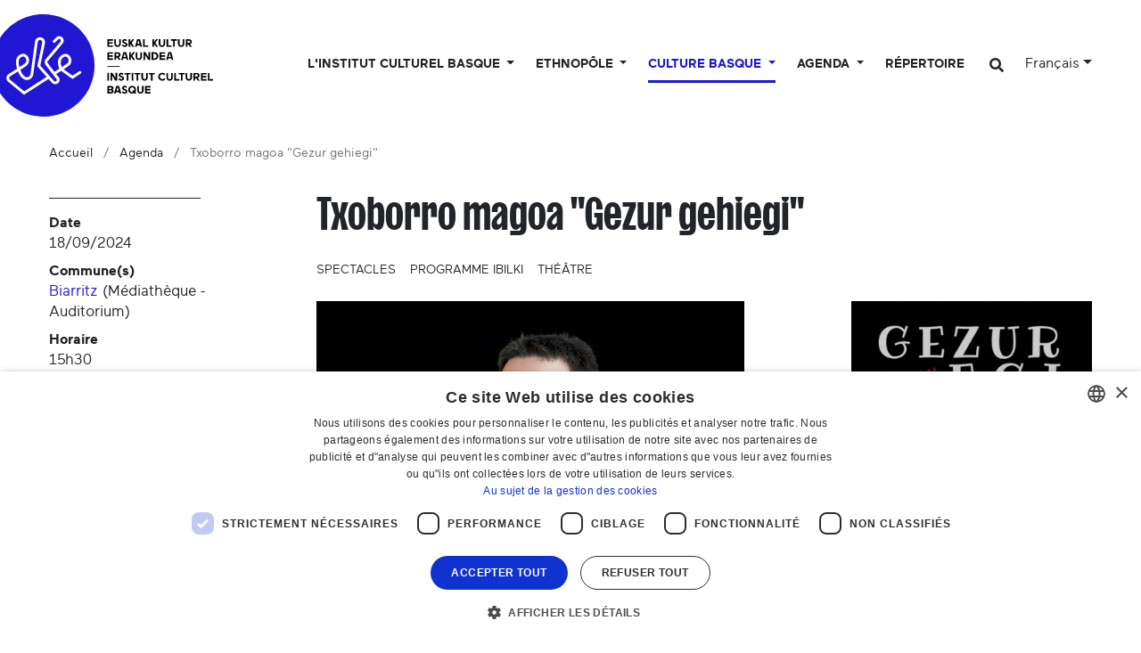

--- FILE ---
content_type: text/html;charset=utf-8
request_url: https://www.eke.eus/fr/agenda/txoborro-magoa-gezur-gehiegi-biarritz
body_size: 21822
content:
<!DOCTYPE html>
<html xmlns="http://www.w3.org/1999/xhtml" lang="fr" xml:lang="fr">

<head><meta http-equiv="Content-Type" content="text/html; charset=UTF-8" />
  <script id="Cookiebot">
window.dataLayer = window.dataLayer || [];
function gtag(){dataLayer.push(arguments);}

gtag('consent', 'default', {
'ad_storage': 'denied',
'ad_user_data': 'denied',
'ad_personalization': 'denied',
'analytics_storage': 'denied',
'regions': [
'AT', 'BE', 'BG', 'HR', 'CY', 'CZ', 'DK', 'EE', 'FI', 'FR', 'DE',
'GR', 'HU', 'IE', 'IT', 'LV', 'LT', 'LU', 'MT', 'NL', 'PL', 'PT',
'RO', 'SK', 'SI', 'ES', 'SE', // EBko herrialdeak
'IS', 'LI', 'NO' // EEEko herrialdeak (EBkoak ez direnak)
]
});

gtag('consent', 'default', {
'ad_storage': 'denied',
'ad_user_data': 'denied',
'ad_personalization': 'denied',
'analytics_storage': 'denied'
});
</script>
  <script id="CookieScript" type="text/javascript" charset="UTF-8" src="//cdn.cookie-script.com/s/896e027de4bf6394ea2a8f01fc506bdf.js"></script>

  <!-- Required meta tags -->
  <meta charset="utf-8" />
  <meta name="viewport" content="width=device-width, initial-scale=1, shrink-to-fit=no" />

  <!-- Bootstrap CSS -->
  <link href="https://fonts.googleapis.com/css?family=Montserrat:300,500,700,900" rel="stylesheet" />
  <link href="https://fonts.googleapis.com/css?family=Oswald:400,300,700" rel="stylesheet" type="text/css" />
  <link rel="stylesheet" href="/++theme++eke-theme/css/style-v2.css?v=28" />
  <link rel="stylesheet" href="https://use.fontawesome.com/releases/v5.3.1/css/all.css" integrity="sha384-mzrmE5qonljUremFsqc01SB46JvROS7bZs3IO2EmfFsd15uHvIt+Y8vEf7N7fWAU" crossorigin="anonymous" />

  <title>Txoborro magoa "Gezur gehiegi" — Institut culturel basque</title>

  <link rel="apple-touch-icon" sizes="57x57" href="/++theme++eke-theme/favicon/apple-icon-57x57.png" />
  <link rel="apple-touch-icon" sizes="60x60" href="/++theme++eke-theme/favicon/apple-icon-60x60.png" />
  <link rel="apple-touch-icon" sizes="72x72" href="/++theme++eke-theme/favicon/apple-icon-72x72.png" />
  <link rel="apple-touch-icon" sizes="76x76" href="/++theme++eke-theme/favicon/apple-icon-76x76.png" />
  <link rel="apple-touch-icon" sizes="114x114" href="/++theme++eke-theme/favicon/apple-icon-114x114.png" />
  <link rel="apple-touch-icon" sizes="120x120" href="/++theme++eke-theme/favicon/apple-icon-120x120.png" />
  <link rel="apple-touch-icon" sizes="144x144" href="/++theme++eke-theme/favicon/apple-icon-144x144.png" />
  <link rel="apple-touch-icon" sizes="152x152" href="/++theme++eke-theme/favicon/apple-icon-152x152.png" />
  <link rel="apple-touch-icon" sizes="180x180" href="/++theme++eke-theme/favicon/apple-icon-180x180.png" />
  <link rel="icon" type="image/png" sizes="192x192" href="/++theme++eke-theme/favicon/android-icon-192x192.png" />
  <link rel="icon" type="image/png" sizes="32x32" href="/++theme++eke-theme/favicon/favicon-32x32.png" />
  <link rel="icon" type="image/png" sizes="96x96" href="/++theme++eke-theme/favicon/favicon-96x96.png" />
  <link rel="icon" type="image/png" sizes="16x16" href="/++theme++eke-theme/favicon/favicon-16x16.png" />
  <link rel="manifest" href="/++theme++eke-theme/favicon/manifestfile.json" />
  <meta name="msapplication-TileColor" content="#ffffff" />
  <meta name="msapplication-TileImage" content="/++theme++eke-theme/favicon/ms-icon-144x144.png" />
  <meta name="theme-color" content="#ffffff" />


<meta name="viewport" content="width=device-width, initial-scale=1" /><meta content="summary" name="twitter:card" /><meta content="EKE" property="og:site_name" /><meta content="Txoborro magoa &quot;Gezur gehiegi&quot;" property="og:title" /><meta content="website" property="og:type" /><meta content="" property="og:description" /><meta content="https://www.eke.eus/fr/agenda/txoborro-magoa-gezur-gehiegi-biarritz" property="og:url" /><meta content="https://www.eke.eus/fr/agenda/txoborro-magoa-gezur-gehiegi-biarritz/@@images/image/large" property="og:image" /><meta content="image/png" property="og:image:type" /><meta name="generator" content="Plone - http://plone.com" /><link rel="alternate" hreflang="eu" href="https://www.eke.eus/eu/agenda/txoborro-magoa-gezur-gehiegi-biarritz" /><link rel="alternate" hreflang="fr" href="https://www.eke.eus/fr/agenda/txoborro-magoa-gezur-gehiegi-biarritz" /><link rel="alternate" hreflang="en" href="https://www.eke.eus/en/agenda/txoborro-magoa-gezur-gehiegi-2-1" /><link rel="alternate" hreflang="es" href="https://www.eke.eus/es/agenda/txoborro-magoa-gezur-gehiegi-2-1" /><link rel="search" href="https://www.eke.eus/fr/@@search" title="Recherche dans ce site" /><link rel="canonical" href="https://www.eke.eus/fr/agenda/txoborro-magoa-gezur-gehiegi-biarritz" /><link type="text/css" rel="stylesheet" href="/++theme++eke-theme/css/lightgallery.min.css" /><link type="text/css" rel="stylesheet" href="/++theme++eke-theme/css/lg-fb-comment-box.min.css" /><link type="text/css" rel="stylesheet" href="/++theme++eke-theme/css/lg-transitions.min.css" /></head>

<body class="frontend icons-off portaltype-ebentua section-agenda site-fr subsection-txoborro-magoa-gezur-gehiegi-biarritz template-ebentua-view thumbs-off userrole-anonymous viewpermission-view "><header class="mainheader">
    
    <div id="header-container" class="container">
      <div class="row">
        <div id="header-right" class="col-12 d-lg-flex justify-content-between">
          <div id="logo" class="d-none d-lg-block">
            <a href="https://www.eke.eus/fr">
              <img src="/++theme++eke-theme/img/EKElogoa.svg" />
            </a>
            
          </div>
          <nav class="navbar navbar-expand-lg navbar-light ml-lg-auto pb-0 pr-0 position-static" id="portal-globalnav-wrapper-container">
    <a class="navbar-brand d-lg-none" href="https://www.eke.eus/fr">
      <img src="/++theme++eke-theme/img/EKElogoa.svg" />
      
    </a>

    <button class="navbar-toggler" aria-controls="portal-globalnav-wrapper" aria-expanded="false" aria-label="Toggle navigation" type="button" data-target="#portal-globalnav-wrapper" data-toggle="collapse">
      <span class="navbar-toggler-icon"></span>
    </button>

    <div class="collapse navbar-collapse" id="portal-globalnav-wrapper">
      <ul class="navbar-nav mr-auto">
        
          <li id="portaltab-institut-culturel-basque" class="nav-item dropdown position-static notactive">
            

            <a class="nav-link dropdown-toggle" href="" role="button" data-toggle="dropdown" title="">
              L'Institut culturel basque
            </a>

            
              <div class="dropdown-menu"><div class="row">
<div class="col-lg-6">
<h2>Au service de la culture basque depuis 1990</h2>
<div class="row">
<div class="col-lg-6">
<h3 class="goiburua mb-3 "><a data-val="bad8a0ed5b2844699bc0ee9a381199a6" href="https://www.eke.eus/fr/institut-culturel-basque/presentation-et-fonctionnement" data-linktype="internal">Qui sommes-nous ?</a></h3>
<ul>
<li><a data-val="bad8a0ed5b2844699bc0ee9a381199a6" href="https://www.eke.eus/fr/institut-culturel-basque/presentation-et-fonctionnement" data-linktype="internal">Notre fonction</a></li>
<li><a data-val="67ef61b4edb94041b7a6968a228df7fc" href="https://www.eke.eus/fr/institut-culturel-basque/presentation-et-fonctionnement/documents-et-communications/statuts-icb" data-linktype="internal">Nos statuts</a></li>
<li><a data-val="e37dfef783f9439ca6fb19c6b9a70131" href="https://www.eke.eus/fr/institut-culturel-basque/presentation-et-fonctionnement/icb-en-quelque-dates" data-linktype="internal">Notre histoire</a></li>
<li><a data-val="d0d2ec441e554b70988434997609f8b0" href="https://www.eke.eus/fr/institut-culturel-basque/presentation-et-fonctionnement/equipe-professionnelle" data-linktype="internal">L'équipe professionnelle</a></li>
<li><a data-val="e272fda47ebe4ae69463984b0c3de485" href="https://www.eke.eus/fr/institut-culturel-basque/presentation-et-fonctionnement/conseil-administration" data-linktype="internal">Le Conseil d'administration</a></li>
<li><a data-val="5200b05a964c47868881391fe0b8b249" href="https://www.eke.eus/fr/institut-culturel-basque/presentation-et-fonctionnement/financeurs" data-linktype="internal">Nos partenaires financiers</a></li>
<li><a data-val="6d59e37f25324c4e8e78f4cc4280b71a" href="https://www.eke.eus/fr/institut-culturel-basque/presentation-et-fonctionnement/institut-culturel-basque-localisation" data-linktype="internal">Venir à l'ICB</a></li>
<ul>
<li><a data-val="d549d330bfb249819a53753a24645d4c" href="https://www.eke.eus/fr/institut-culturel-basque/presentation-et-fonctionnement/institut-culturel-basque-localisation/le-chateau-lota" data-linktype="internal">Le Château Lota</a></li>
</ul>
</ul>
<h3 class="goiburua mb-3 "><a data-val="85e7a8abf7794b2fb47a6241b28772fc" href="https://www.eke.eus/fr/institut-culturel-basque/les-associations-membres-de-licb" data-linktype="internal">Associations membres</a></h3>
<ul>
<li><a data-val="18b02d09a757403f928942fa2f6402e5" href="https://www.eke.eus/fr/institut-culturel-basque/les-associations-membres-de-licb/associations-adherentes" data-linktype="internal">Liste des associations membres</a></li>
<li><a data-val="85e7a8abf7794b2fb47a6241b28772fc" href="https://www.eke.eus/fr/institut-culturel-basque/les-associations-membres-de-licb" data-linktype="internal">L'aide aux associations </a></li>
<li><a data-val="/fr/institut-culturel-basque/les-associations-membres-de-licb/devenir-une-association-adherente-de-licb" href="/fr/institut-culturel-basque/les-associations-membres-de-licb/devenir-une-association-adherente-de-licb" data-linktype="external">Devenir membre</a></li>
</ul>
<h3 class="goiburua mb-3 "><a data-val="56578a0e920f44b3b72c4098fa479db7" href="https://www.eke.eus/fr/institut-culturel-basque/presentation-et-fonctionnement/activites-culturelles-et-projets" data-linktype="internal">Projet culturel</a></h3>
<ul>
<li><a data-val="56578a0e920f44b3b72c4098fa479db7" href="https://www.eke.eus/fr/institut-culturel-basque/presentation-et-fonctionnement/activites-culturelles-et-projets" data-linktype="internal">Orientations stratégiques</a></li>
</ul>
</div>
<div class="col-lg-6">
<h3 class="goiburua"><a data-val="a20c0a8485714c4e91c46aa804cd67cb" href="https://www.eke.eus/fr/institut-culturel-basque/presentation-et-fonctionnement/documents-et-communications" data-linktype="internal">Documents utiles</a></h3>
<ul>
<li><a data-val="7a3518c969b8496bbb64d43fa0789b69" href="https://www.eke.eus/fr/institut-culturel-basque/presentation-et-fonctionnement/documents-et-communications/rapports-activite" data-linktype="internal">Rapports d'activité</a></li>
<li><a data-val="a20c0a8485714c4e91c46aa804cd67cb" href="https://www.eke.eus/fr/institut-culturel-basque/presentation-et-fonctionnement/documents-et-communications" data-linktype="internal">Études, enquêtes et archives de l'ICB</a></li>
<li><a data-val="f7fe76ac0bc44c59bc53740f9531e3e7" href="https://www.eke.eus/fr/institut-culturel-basque/presentation-et-fonctionnement/documents-et-communications/logotheque" data-linktype="internal">Logothèque</a></li>
</ul>
<h3 class="goiburua mb-3 "><a data-val="120309c8-0e29-499e-8e72-0639d00d5898" href="https://www.eke.eus/fr/nouvelles" data-linktype="internal">Actualités</a></h3>
<ul>
<li><a data-val="120309c8-0e29-499e-8e72-0639d00d5898" href="https://www.eke.eus/fr/nouvelles" data-linktype="internal">Nos actualités</a></li>
<li><a data-val="ae326a0051614dffa7d9eb95eae016e6" href="https://www.eke.eus/fr/institut-culturel-basque/agenda-des-prochains-evenements-que-nous-organisons-ou-soutenons" data-linktype="internal">Agenda des prochains événements soutenus ou organisés par l'ICB</a></li>
<li><a data-val="f2721caba8be45078e07c8ee2c5c9fba" href="https://www.eke.eus/fr/culture-basque/sormen" data-linktype="internal">Magazine numérique <em>SORMEN</em></a></li>
<li><a data-val="a376ad42d6274c59a20534d11ad15e01" href="https://www.eke.eus/fr/institut-culturel-basque/presentation-et-fonctionnement/documents-et-communications/newsletter-icb-abonnement" data-linktype="internal">Archives de notre newsletter et procédure d'abonnement</a></li>
</ul>
</div>
</div>
</div>
<div class="col-lg-3"><a href="https://files.eke.eus/pdf/2026-feuillederoute.pdf" data-linktype="external" data-val="https://files.eke.eus/pdf/2026-feuillederoute.pdf"><figure class="image-inline nocaption figure"><img src="https://www.eke.eus/fr/portadako-destakatuak-fr/menu/institut-culturel-basque/2.jpg/@@images/07c0d836-3687-4873-895b-bdd047bf0885.jpeg" data-linktype="image" title="Feuille de route de l'ICB (2023-2026)" data-val="24de9333e6e9432cacf5da0b1803c7df" data-scale="preview" alt="Feuille de route de l'ICB (2023-2026)" class="image-inline nocaption" /><figcaption class="figure-caption">Feuille de route de l'ICB (2023-2026)</figcaption></figure></a>
<p><a href="https://files.eke.eus/pdf/2026-feuillederoute.pdf" data-linktype="external" data-val="https://files.eke.eus/pdf/2026-feuillederoute.pdf">L'Institut culturel basque développe son projet culturel conformément à une feuille de route établie par l'équipe professionnelle pour la période 2023-2026.</a></p>
</div>
<div class="col-lg-3"><a data-val="85e7a8abf7794b2fb47a6241b28772fc" href="https://www.eke.eus/fr/institut-culturel-basque/les-associations-membres-de-licb" data-linktype="internal"><figure class="image-inline nocaption figure"><img src="https://www.eke.eus/fr/portadako-destakatuak-fr/menu/institut-culturel-basque/img_20220423_100942.jpg/@@images/597fda1e-6fac-4529-abc5-16f538bf1bfa.jpeg" data-linktype="image" title="Les associations membres de l'ICB" data-val="eb2b0da0d38d4b3884ead9932ad1e1f3" data-scale="preview" alt="Les associations membres de l'ICB" class="image-inline nocaption" /><figcaption class="figure-caption">Les associations membres de l'ICB</figcaption></figure></a>
<p><a data-val="85e7a8abf7794b2fb47a6241b28772fc" href="https://www.eke.eus/fr/institut-culturel-basque/les-associations-membres-de-licb" data-linktype="internal">L'Institut culturel basque fédère plus de 200 associations membres issues de divers champs artistiques et patrimoniaux (musique, danse, littérature, théâtre, bertsularisme, arts visuels...).</a></p>
</div>
</div></div>
            
          </li>

        
          <li id="portaltab-ethnopole-basque" class="nav-item dropdown position-static notactive">
            

            <a class="nav-link dropdown-toggle" href="" role="button" data-toggle="dropdown" title="">
              Ethnopôle
            </a>

            
              <div class="dropdown-menu"><div class="row">
<div class="col-lg-6">
<h2>L'Institut culturel basque est labélisé Ethnopôle depuis 2017</h2>
<div class="row">
<div class="col-lg-6">
<h3 class="goiburua mb-3 ">Qu'est-ce-qu'un Ethnopôle ?</h3>
<ul>
<li><a data-val="fc2c309f157c481bb0985d3c62c6446b" href="https://www.eke.eus/fr/ethnopole-basque/qu-est-ce-que-ethnopole-basque" data-linktype="internal">Un label, un consortium</a></li>
<li><a data-val="c1cf9561e7504eefa3cc8891ae75fc1d" href="https://www.eke.eus/fr/ethnopole-basque/qu-est-ce-que-ethnopole-basque/quelques-dates-cles" data-linktype="internal">Quelques dates clés</a></li>
<li><a data-val="https://www.eke.eus/fr/ethnopole-basque/qu-est-ce-que-ethnopole-basque/gouvernance" href="https://www.eke.eus/fr/ethnopole-basque/qu-est-ce-que-ethnopole-basque/gouvernance" data-linktype="external">La gouvernance et les partenaires</a></li>
<li><a data-val="https://www.eke.eus/fr/ethnopole-basque/themes-de-recherche" href="https://www.eke.eus/fr/ethnopole-basque/themes-de-recherche" data-linktype="external">Projet scientifique et culturel</a></li>
</ul>
<h3 class="goiburua mb-3 ">Ressources</h3>
<ul>
<li><a data-val="https://www.eke.eus/fr/ethnopole-basque/colloques" href="https://www.eke.eus/fr/ethnopole-basque/colloques" data-linktype="external">Colloques</a></li>
<li><a data-val="https://www.eke.eus/fr/ethnopole-basque/seminaires" href="https://www.eke.eus/fr/ethnopole-basque/seminaires" data-linktype="external">Conférences</a></li>
<li><a data-val="https://www.eke.eus/fr/ethnopole-basque/documents-utiles" href="https://www.eke.eus/fr/ethnopole-basque/documents-utiles" data-linktype="external">Rencontres, réflexions et autres projets thématiques</a></li>
</ul>
<h3 class="goiburua mb-3 ">L'actualité de l'Ethnopôle basque</h3>
<ul>
<li><a data-val="0de22e1ff37f471fb60816b30b8789b0" href="https://www.eke.eus/fr/ethnopole-basque/actualites-de-lethnopole-basque" data-linktype="internal">Fil d'actualités</a></li>
<li><a data-val="7649891ebaee482c842fa101efbce383" href="https://www.eke.eus/fr/ethnopole-basque/agenda-ethnopole-basque" data-linktype="internal">Agenda</a></li>
<li><a data-val="971021c2a8b844d899f0fbbd351272fd" href="https://www.eke.eus/fr/ethnopole-basque/documents-utiles/sabonner-a-lactualite-de-lethnopole-basque" data-linktype="internal">S'abonner à la newsletter</a></li>
</ul>
</div>
<div class="col-lg-6">
<div class="alert alert-secondary" role="alert">
<h3 class="goiburua mb-3 ">Focus thématique : le patrimoine oral</h3>
<ul>
<li><a data-val="93db2ac54c43480b95a90fa3f79efbf8" href="https://www.eke.eus/fr/ethnopole-basque/themes-de-recherche/oralite/espace-de-consultation" data-linktype="internal">Notre espace de consultation d'archives audiovisuelles</a></li>
<li><a data-val="bbd9d72f30b24cc49e9eebe8aa4cfa3f" href="https://www.eke.eus/fr/ethnopole-basque/themes-de-recherche/oralite/portail-mintzoak.eus" data-linktype="internal">Mintzoak.eus, portail de la mémoire orale basque</a></li>
<li><a data-val="2eeb71f3ec6344abaf8582646fc52bed" href="https://www.eke.eus/fr/ethnopole-basque/themes-de-recherche/oralite/programme-eleketa" data-linktype="internal"><em>Eleketa</em> programme de collecte audiovisuelle de la mémoire collective</a></li>
<li><a data-val="e230409b827849efb43ae20d077f3160" href="https://www.eke.eus/fr/ethnopole-basque/themes-de-recherche/oralite/programme-de-traitement-des-archives-sonores-et-audiovisuelles-anciennes" data-linktype="internal">Programme de traitement des archives sonores et audiovisuelles anciennes</a></li>
</ul>
</div>
</div>
</div>
</div>
<div class="col-lg-3"><figure class="image-inline nocaption figure"><img src="https://www.eke.eus/fr/portadako-destakatuak-fr/menu/ethnopole-basque/5d350142.jpg/@@images/8d36e5c9-fdce-49d6-93cf-443d98741d20.jpeg" data-linktype="image" title="Projet culturel et scientifique" data-val="53f857f1978e42afb6c175f687f35912" data-scale="preview" alt="Projet culturel et scientifique" class="image-inline nocaption" /><figcaption class="figure-caption">Projet culturel et scientifique</figcaption></figure>
<p><a data-val="https://www.eke.eus/fr/ethnopole-basque/themes-de-recherche" href="https://www.eke.eus/fr/ethnopole-basque/themes-de-recherche" data-linktype="external">Un projet culturel et scientifique guide les actions</a> menées par l'Institut culturel basque et l'Université Bordeaux Montaigne dans le cadre du label <em>Ethnopôle</em>.</p>
</div>
<div class="col-lg-3"><figure class="image-inline nocaption figure"><img src="https://www.eke.eus/fr/portadako-destakatuak-fr/menu/ethnopole-basque/img_20220623_112241-001.jpg/@@images/baef26e1-9a00-4fad-882e-cac62b472a72.jpeg" data-linktype="image" title="Séminaire" data-val="5bd2df0ce44b4283b53f688e0000575a" data-scale="preview" alt="Séminaire" class="image-inline nocaption" /><figcaption class="figure-caption">Séminaire</figcaption></figure>
<p>Les <a data-val="https://www.eke.eus/fr/ethnopole-basque/seminaires/" href="https://www.eke.eus/fr/ethnopole-basque/seminaires/" data-linktype="external">conférences des séminaires</a> et les <a data-val="https://www.eke.eus/fr/ethnopole-basque/colloques" href="https://www.eke.eus/fr/ethnopole-basque/colloques" data-linktype="external">captations des prises de paroles lors des colloques</a> organisés dans le cadres du label sont disponibles en ligne.</p>
</div>
</div></div>
            
          </li>

        
          <li id="portaltab-culture-basque" class="nav-item dropdown position-static active">
            

            <a class="nav-link dropdown-toggle" href="" role="button" data-toggle="dropdown" title="">
              Culture basque
            </a>

            
              <div class="dropdown-menu"><div class="row">
<div class="col-lg-6">
<h2>Des clés de compréhension de la culture basque</h2>
<div class="row">
<div class="col-lg-6">
<h3 class="goiburua mb-3 ">Arts et culture</h3>
<ul>
<li><a data-val="8d3dae95fa1d4fd28ae5649f74ce8410" href="https://www.eke.eus/fr/culture-basque/chant-et-musique-basques" data-linktype="internal">Chant et musique basques</a>
<ul>
<li><a data-val="8a710e1de5074958af0147ab1fe6e16d" href="https://www.eke.eus/fr/culture-basque/chant-et-musique-basques/chronologies-musique-basque" data-linktype="internal">Chronologies</a></li>
<li><a data-val="d19a7e1d79254a5d851ce430e74c801d" href="https://www.eke.eus/fr/culture-basque/chant-et-musique-basques/chant-choral" data-linktype="internal">Partitions</a></li>
<li><a data-val="f937be9833c84d7f8d0422f98109bb1d" href="https://www.eke.eus/fr/culture-basque/chant-et-musique-basques/dernieres-publications-du-pays-basque-nord-disques" data-linktype="internal">Derniers disques des artistes d'Iparralde</a></li>
</ul>
</li>
<li><a data-val="37f6870b511a446a82d15ae359f264ed" href="https://www.eke.eus/fr/culture-basque/theatre-basque" data-linktype="internal">Théâtre basque</a>
<ul>
<li><a data-val="aab8550ea4364150a85411739afd4ea3" href="https://www.eke.eus/fr/culture-basque/theatre-basque/la-pastorale" data-linktype="internal">Pastorale souletine</a></li>
<li><a data-val="864000046a77421caaa30c0d239fc9e0" href="https://www.eke.eus/fr/culture-basque/theatre-basque/la-mascarade" data-linktype="internal">Mascarade</a></li>
<li><a data-val="dfb0caae46e5417e88d2a9b200f093ec" href="https://www.eke.eus/fr/culture-basque/theatre-basque/charivaris-ou-toberak" data-linktype="internal">Toberak et cavalcades</a></li>
<li><a data-val="af33bcb78ff449608fd710084d5b22be" href="https://www.eke.eus/fr/culture-basque/theatre-basque/les-celebrations-de-santibate-et-de-libertimendua" data-linktype="internal">Santibate &amp; Libertimendua</a></li>
<li><a data-val="61465581c55c42e4b669007e67071935" href="https://www.eke.eus/fr/culture-basque/theatre-basque/theatre-salle-comedie-basque" data-linktype="internal">Théâtre de salle en Labourd et Basse-Navarre (1921-2021)</a></li>
</ul>
</li>
</ul>
<ul>
<li><a data-val="3bae355c310c4cf89db15b14aae4549d" href="https://www.eke.eus/fr/culture-basque/litterature-basque" data-linktype="internal">Littérature basque</a>
<ul>
<li><a data-val="3adf363b71e94d09aacb81ba1fdcfbf7" href="https://www.eke.eus/fr/culture-basque/litterature-basque/conseils-de-lecture-en-basque" data-linktype="internal">Conseils de lecture en basque : une sélection d'ouvrages</a></li>
<li><a data-val="778780a9e92741c5bc3baf9317228064" href="https://www.eke.eus/fr/culture-basque/litterature-basque/dernieres-publications-du-pays-basque-nord" data-linktype="internal">Derniers livres en basque des auteurs d'Iparralde</a></li>
</ul>
</li>
<li><a data-val="2a0d3151abc54e09a92b9b353becdf2f" href="https://www.eke.eus/fr/culture-basque/bertsularisme" data-linktype="internal">Bertsularisme</a></li>
<li><a data-val="288f396930124d1694e1f64888c0268d" href="https://www.eke.eus/fr/culture-basque/cinema-basque" data-linktype="internal">Cinéma basque</a></li>
<li><a data-val="ca11a13d320843e7affbd7b588d82c16" href="https://www.eke.eus/fr/culture-basque/danse-basque" data-linktype="internal">Danse basque</a>
<ul>
<li><a data-val="921ebac3ad3041619d251676f4223100" href="https://www.eke.eus/fr/culture-basque/danse-basque/fonds-jean-michel-guilcher" data-linktype="internal">Fonds audiovisuel Jean-Michel Guilcher</a></li>
<li><a data-val="13b47c6663b142aeb57a9c0aedaa9717" href="https://www.eke.eus/fr/soka/soka-erakusketa-euskal-dantzaren-urratsetan" data-linktype="internal">Catalogue documentaire "SOKA"</a></li>
</ul>
</li>
</ul>
</div>
<div class="col-lg-6">
<h3 class="goiburua mb-3 ">Focus sur les rites saisonniers</h3>
<ul>
<li><a data-val="7becd52f98d64a19a241e35fafc8aacb" href="https://www.eke.eus/fr/culture-basque/carnavals-basques" data-linktype="internal">Traditions &amp; pratiques hivernales et carnavalesques</a></li>
</ul>
<h3 class="goiburua mb-3 ">Langues et territoires basques</h3>
<ul>
<ul>
<ul>
<li><a data-val="8248eb271624439080969c4c9edcae1e" href="https://www.eke.eus/fr/culture-basque/pays-basque" data-linktype="internal">Euskal Herria, le Pays Basque</a>
<ul>
<li><a data-val="ca3abb2c297448639f7a327ab734f210" href="https://www.eke.eus/fr/culture-basque/pays-basque/pays-basque-nord-ou-iparralde" data-linktype="internal">Zoom sur le Pays Basque nord</a></li>
</ul>
</li>
<li><a data-val="fa382598c1f941d0aa93b5f3bb5af18b" href="https://www.eke.eus/fr/culture-basque/euskara-la-langue-des-basques" data-linktype="internal">Euskara, la langue basque</a></li>
<li><a data-val="fac711b28fb7450983069d2c7d22205c" href="https://www.eke.eus/fr/culture-basque/pays-basque/diaspora-basque-la-huitieme-province" data-linktype="internal">La diaspora basque</a>
<ul>
<li><a data-val="b04898d3161f410f85f7ce72b2f75474" href="https://www.eke.eus/fr/culture-basque/pays-basque/diaspora-basque-la-huitieme-province/largentine-des-basques" data-linktype="internal">L'Argentine des Basques</a></li>
<li><a data-val="ef64d7e6d87c417f8e278d094559dd12" href="https://www.eke.eus/fr/culture-basque/pays-basque/diaspora-basque-la-huitieme-province/les-registres-de-guillaume-apheca-agent-demigration" data-linktype="internal">Les registres de Guillaume Apheça, agent d'émigration</a></li>
</ul>
</li>
</ul>
</ul>
</ul>
<h3 class="goiburua mb-3 ">Entretiens &amp; reportages</h3>
<ul>
<ul>
<ul>
<li><a data-val="f2721caba8be45078e07c8ee2c5c9fba" href="https://www.eke.eus/fr/culture-basque/sormen" data-linktype="internal">Magazine <em>SORMEN</em> de la création culturelle basque</a></li>
<li><a data-val="e58f0333e57445978051bbadee0d9546" href="https://www.eke.eus/fr/culture-basque/entretiens-acteurs-culturels-basques" data-linktype="internal">Entretiens avec les acteurs culturels du Pays Basque nord (2008-2023)</a></li>
<li><a data-val="3623a1e1a1414bffafe1296146f8075e" href="https://www.eke.eus/fr/culture-basque/reportages-photos" data-linktype="internal">Reportages photos (2015-2024)</a></li>
</ul>
</ul>
</ul>
<h3 class="goiburua">Observatoire</h3>
<ul>
<ul>
<li><a data-val="09b461de5b58406c9c34c0fe33b4787f" href="https://www.eke.eus/fr/culture-basque/pays-basque/pays-basque-nord-ou-iparralde/la-culture-basque-dans-les-communes-et-les-intercommunalites" data-linktype="internal">Agenda et acteurs de la culture basque par communes de la CAPB</a></li>
</ul>
</ul>
</div>
</div>
</div>
<div class="col-lg-3"><a href="https://eke.eus/fr/culture-basque/sormen/nouveautes" data-linktype="external" data-val="https://eke.eus/fr/culture-basque/sormen/nouveautes"><figure class="image-inline nocaption figure"><img src="https://www.eke.eus/eu/portadako-destakatuak/menua/kultura/kuartz-012-c-lorentxa-saragueta.jpg/@@images/5b9b68cb-fddb-4192-b6ad-2d464d86ca0f.jpeg" data-linktype="image" title="Nouveautés littéraires et musicales" data-val="d7366d9323ab4612ad8e1a01d0d01b27" data-scale="preview" alt="Musika eta literatura berritasunak" class="image-inline nocaption" /><figcaption class="figure-caption">Musika eta literatura berritasunak</figcaption></figure></a>
<p><a href="https://eke.eus/fr/culture-basque/sormen/nouveautes" data-linktype="external" data-val="https://eke.eus/fr/culture-basque/sormen/nouveautes">&gt; Dernières nouveautés littéraires et musicales d'Iparralde.</a></p>
<a data-val="2a0d3151abc54e09a92b9b353becdf2f" href="https://www.eke.eus/fr/culture-basque/bertsularisme" data-linktype="internal"><figure class="image-inline nocaption figure"><img src="https://www.eke.eus/fr/portadako-destakatuak-fr/menu/culture-basque/arzallus.jpg/@@images/45e3e4a1-a60e-4170-b43f-d3d366a956f6.jpeg" data-linktype="image" title="Bertsularisme" data-val="5abcce22d750418a97802cdc1598b8fe" data-scale="preview" alt="Bertsularisme" class="image-inline nocaption" /><figcaption class="figure-caption">Bertsularisme</figcaption></figure></a>
<p><a data-val="2a0d3151abc54e09a92b9b353becdf2f" href="https://www.eke.eus/fr/culture-basque/bertsularisme" data-linktype="internal">&gt; L'improvisation chantée et versifiée en Pays Basque.<br /></a></p>
</div>
<div class="col-lg-3"><a data-val="3adf363b71e94d09aacb81ba1fdcfbf7" href="https://www.eke.eus/fr/culture-basque/litterature-basque/conseils-de-lecture-en-basque" data-linktype="internal"><figure class="image-inline nocaption figure"><img src="https://www.eke.eus/eu/portadako-destakatuak/menua/kultura/booktrailer-01-c-lorentxa-saragueta-001.jpg/@@images/eb6b30f4-4a2b-428e-b5f4-0db6daea18fa.jpeg" data-linktype="image" title="Ouvrages recommandés" data-val="db22e70febc947959a5a6036562cb063" data-scale="preview" alt="Liburu gomendagarriak" class="image-inline nocaption" /><figcaption class="figure-caption">Liburu gomendagarriak</figcaption></figure></a>
<p><a data-val="3adf363b71e94d09aacb81ba1fdcfbf7" href="https://www.eke.eus/fr/culture-basque/litterature-basque/conseils-de-lecture-en-basque" data-linktype="internal">&gt; Conseils de lecture en langue basque.</a></p>
<a data-val="ca11a13d320843e7affbd7b588d82c16" href="https://www.eke.eus/fr/culture-basque/danse-basque" data-linktype="internal"><figure class="image-inline nocaption figure"><img src="https://www.eke.eus/fr/portadako-destakatuak-fr/menu/culture-basque/5d359490.jpg/@@images/56d4d457-2a34-44d0-80a0-8a58d86b3871.jpeg" data-linktype="image" title="Danse basque" data-val="c528169780f543a69b6161e365415d72" data-scale="preview" alt="Danse basque" class="image-inline nocaption" /><figcaption class="figure-caption">Danse basque</figcaption></figure></a>
<p><a data-val="ca11a13d320843e7affbd7b588d82c16" href="https://www.eke.eus/fr/culture-basque/danse-basque" data-linktype="internal">&gt; Dossier sur la danse traditionnelle en Pays Basque.</a></p>
</div>
</div></div>
            
          </li>

        
          <li id="portaltab-agenda" class="nav-item dropdown position-static notactive">
            

            <a class="nav-link dropdown-toggle" href="" role="button" data-toggle="dropdown" title="">
              Agenda
            </a>

            
              <div class="dropdown-menu"><div class="row">
<div class="col-lg-6">
<h2>L'agenda de la culture basque</h2>
<div class="row">
<div class="col-lg-6"><a data-val="https://www.eke.eus/fr/agenda" href="https://www.eke.eus/fr/agenda" data-linktype="external"><button class="btn btn-primary" type="button">VOIR TOUT L'AGENDA</button></a> <br /><br />
<ul>
<li><a data-val="https://www.eke.eus/fr/agenda/agenda-des-expositions" href="https://www.eke.eus/fr/agenda/agenda-des-expositions" data-linktype="external">L'agenda des expositions</a></li>
<li><a data-val="https://www.eke.eus/fr/agenda/culture-basque-en-famille" href="https://www.eke.eus/fr/agenda/culture-basque-en-famille" data-linktype="external">L'agenda <em>"Culture basque en famille"</em></a></li>
<li><a href="https://www.eke.eus/fr/agenda/agenda-de-la-langue-basque-en-iparralde" data-linktype="external" data-val="https://www.eke.eus/fr/agenda/agenda-de-la-langue-basque-en-iparralde">L'agenda de la langue basque</a></li>
<li><a data-val="https://www.eke.eus/fr/culture-basque/pays-basque/pays-basque-nord-ou-iparralde/la-culture-basque-dans-les-communes-et-les-intercommunalites" href="https://www.eke.eus/fr/culture-basque/pays-basque/pays-basque-nord-ou-iparralde/la-culture-basque-dans-les-communes-et-les-intercommunalites" data-linktype="external">Dans votre commune</a></li>
</ul>
<h3 class="goiburua mb-3 "><a data-val="https://www.eke.eus/fr/agenda/a-voir-en-pays-basque-sud" href="https://www.eke.eus/fr/agenda/a-voir-en-pays-basque-sud" data-linktype="external">En Pays Basque sud</a></h3>
<ul>
<li><a data-val="https://www.eke.eus/fr/agenda/a-voir-en-pays-basque-sud" href="https://www.eke.eus/fr/agenda/a-voir-en-pays-basque-sud" data-linktype="external">Notre sélection d'événements</a></li>
</ul>
<h3 class="goiburua mb-3 "><a data-val="https://www.eke.eus/fr/institut-culturel-basque/agenda-des-prochains-evenements-que-nous-organisons-ou-soutenons" href="https://www.eke.eus/fr/institut-culturel-basque/agenda-des-prochains-evenements-que-nous-organisons-ou-soutenons" data-linktype="external">L'agenda de l'ICB</a></h3>
<ul style="list-style-type: square;">
<li><a data-val="https://www.eke.eus/fr/institut-culturel-basque/agenda-des-prochains-evenements-que-nous-organisons-ou-soutenons" href="https://www.eke.eus/fr/institut-culturel-basque/agenda-des-prochains-evenements-que-nous-organisons-ou-soutenons" data-linktype="external">Prochains événements organisés ou soutenus par l'ICB</a></li>
<li><a data-val="https://www.eke.eus/fr/agenda?ev_subject=ev_sub_ibilki" href="https://www.eke.eus/fr/agenda?ev_subject=ev_sub_ibilki" data-linktype="external">Prochains événements de la programmation <em>IBILKI</em></a></li>
</ul>
<h3 class="goiburua mb-3 "><a data-val="https://www.eke.eus/fr/agenda/agenda-proposition-devenement/" href="https://www.eke.eus/fr/agenda/agenda-proposition-devenement/" data-linktype="external">Proposer un événement</a></h3>
<ul style="list-style-type: square;">
<li><a data-val="https://www.eke.eus/fr/agenda/criteres-agenda" href="https://www.eke.eus/fr/agenda/criteres-agenda" data-linktype="external">Critères de l'agenda : ce que nous publions</a></li>
<li><a data-val="https://www.eke.eus/fr/agenda/agenda-proposition-devenement/" href="https://www.eke.eus/fr/agenda/agenda-proposition-devenement/" data-linktype="external">Proposer un événement : formulaire</a></li>
</ul>
</div>
<div class="col-lg-6">
<h3 class="goiburua mb-3 ">Catégories</h3>
<ul>
<li><a data-val="https://www.eke.eus/fr/agenda?ev_type=ev_type_ikuskizuna" href="https://www.eke.eus/fr/agenda?ev_type=ev_type_ikuskizuna" data-linktype="external">Spectacles</a></li>
<li><a data-val="https://www.eke.eus/fr/agenda?ev_type=ev_type_kontzertua" href="https://www.eke.eus/fr/agenda?ev_type=ev_type_kontzertua" data-linktype="external">Concerts</a></li>
<li><a data-val="https://www.eke.eus/fr/agenda?ev_type=ev_type_hitzaldia" href="https://www.eke.eus/fr/agenda?ev_type=ev_type_hitzaldia" data-linktype="external">Conférences</a></li>
<li><a data-val="https://www.eke.eus/fr/agenda?ev_type=ev_type_bertsosaioa" href="https://www.eke.eus/fr/agenda?ev_type=ev_type_bertsosaioa" data-linktype="external">Joutes d'improvisateurs</a></li>
<li><a data-val="https://www.eke.eus/fr/agenda?ev_type=ev_type_festibala" href="https://www.eke.eus/fr/agenda?ev_type=ev_type_festibala" data-linktype="external">Événements &amp; festivals</a></li>
<li><a data-val="https://www.eke.eus/fr/agenda?ev_type=ev_type_animazioa" href="https://www.eke.eus/fr/agenda?ev_type=ev_type_animazioa" data-linktype="external">Animations</a></li>
<li><a data-val="https://www.eke.eus/fr/agenda?ev_type=ev_type_film%20emanaldiak" href="https://www.eke.eus/fr/agenda?ev_type=ev_type_film%20emanaldiak" data-linktype="external">Cinéma</a></li>
<li><a data-val="https://www.eke.eus/fr/agenda/agenda-des-expositions" href="https://www.eke.eus/fr/agenda/agenda-des-expositions" data-linktype="external">Expositions</a></li>
<li><a data-val="https://www.eke.eus/fr/agenda?ev_type=ev_type_omenaldiak" href="https://www.eke.eus/fr/agenda?ev_type=ev_type_omenaldiak" data-linktype="external">Hommages</a></li>
<li><a data-val="https://www.eke.eus/fr/agenda?ev_type=ev_type_gertakari%20erritualak" href="https://www.eke.eus/fr/agenda?ev_type=ev_type_gertakari%20erritualak" data-linktype="external">Manifestations rituelles</a></li>
<li><a data-val="https://www.eke.eus/fr/agenda?ev_type=aurkezpenak" href="https://www.eke.eus/fr/agenda?ev_type=aurkezpenak" data-linktype="external">Présentations</a></li>
<li><a data-val="https://www.eke.eus/fr/agenda?ev_type=ev_type_ikastaroa" href="https://www.eke.eus/fr/agenda?ev_type=ev_type_ikastaroa" data-linktype="external">Stages &amp; formations</a></li>
</ul>
<h3 class="goiburua mb-3 "><a data-val="https://www.eke.eus/fr/institut-culturel-basque/presentation-et-fonctionnement/documents-et-communications/newsletter-icb-abonnement/abonnement" href="https://www.eke.eus/fr/institut-culturel-basque/presentation-et-fonctionnement/documents-et-communications/newsletter-icb-abonnement/abonnement" data-linktype="external">Newsletters</a></h3>
<ul>
<li><a data-val="https://www.eke.eus/fr/institut-culturel-basque/presentation-et-fonctionnement/documents-et-communications/newsletter-icb-abonnement/abonnement" href="https://www.eke.eus/fr/institut-culturel-basque/presentation-et-fonctionnement/documents-et-communications/newsletter-icb-abonnement/abonnement" data-linktype="external">Recevez notre agenda culturel sur votre email</a></li>
<li><a data-val="https://www.eke.eus/fr/institut-culturel-basque/presentation-et-fonctionnement/documents-et-communications/newsletter-icb-abonnement/abonnement-agenda-culture-basque-famille" href="https://www.eke.eus/fr/institut-culturel-basque/presentation-et-fonctionnement/documents-et-communications/newsletter-icb-abonnement/abonnement-agenda-culture-basque-famille" data-linktype="external">Recevez l'agenda <em>"Culture basque en famille"</em></a></li>
</ul>
</div>
</div>
</div>
<div class="col-lg-3"><figure class="image-inline nocaption figure"><img src="https://www.eke.eus/eu/portadako-destakatuak/menua/agenda/dantza.jpg/@@images/20a76285-6703-410c-bd3e-aa3047164c30.jpeg" data-linktype="image" title="Euskal dantza" data-val="6e3a10bc111040509dbdd3a7479a8267" data-scale="preview" alt="Euskal dantza" class="image-inline nocaption" /><figcaption class="figure-caption">Euskal dantza</figcaption></figure>
<p><a data-val="https://www.eke.eus/fr/institut-culturel-basque/presentation-et-fonctionnement/documents-et-communications/newsletter-icb-abonnement/abonnement" href="https://www.eke.eus/fr/institut-culturel-basque/presentation-et-fonctionnement/documents-et-communications/newsletter-icb-abonnement/abonnement" data-linktype="external">Recevez l'agenda culturel basque</a> (hebdomadaire) ou l<a data-val="https://www.eke.eus/fr/institut-culturel-basque/presentation-et-fonctionnement/documents-et-communications/newsletter-icb-abonnement/abonnement-agenda-culture-basque-famille" href="https://www.eke.eus/fr/institut-culturel-basque/presentation-et-fonctionnement/documents-et-communications/newsletter-icb-abonnement/abonnement-agenda-culture-basque-famille" data-linktype="external">'agenda <em>"Culture basque en famille"</em></a> (toutes les deux semaines) sur votre email. <a data-val="https://www.eke.eus/fr/institut-culturel-basque/presentation-et-fonctionnement/documents-et-communications/newsletter-icb-abonnement/abonnement" href="https://www.eke.eus/fr/institut-culturel-basque/presentation-et-fonctionnement/documents-et-communications/newsletter-icb-abonnement/abonnement" data-linktype="external">Abonnez-vous !</a><br /><br /></p>
</div>
<div class="col-lg-3"><figure class="image-inline nocaption figure"><img src="https://www.eke.eus/eu/portadako-destakatuak/menua/agenda/musika.jpg/@@images/4516a074-f2dd-4209-be88-8021cc260074.jpeg" data-linktype="image" title="Euskal antzerkia" data-val="dc0b3a845b764263b1bc3df4803265ab" data-scale="preview" alt="Euskal antzerkia" class="image-inline nocaption" /><figcaption class="figure-caption">Euskal antzerkia</figcaption></figure>
<p>Nous mettons à jour l'agenda selon les informations qui nous parviennent. Certaines manifestations en lien avec la culture basque peuvent nous échapper. <a data-val="https://www.eke.eus/fr/agenda/agenda-proposition-devenement/" href="https://www.eke.eus/fr/agenda/agenda-proposition-devenement/" data-linktype="external">N'hésitez pas à envoyer vos propositions !</a></p>
</div>
</div></div>
            
          </li>

        
          <li id="portaltab-repertoire-artistes-acteurs-basques" class="nav-item notactive">
            <a class="nav-link" href="/fr/repertoire-artistes-acteurs-basques/cat" title="">Répertoire</a>

            

            
          </li>

        
        <li class="nav-item nav-search-link d-lg-none" id="search">
          <a class="nav-link" href="https://www.eke.eus/fr/@@search"><i class="fas fa-search"></i></a>
        </li>
        <li class="nav-item dropdown d-lg-none" id="language-selector">
          
            <a class="nav-link dropdown-toggle" id="navbarDropdownLanguage" aria-expanded="false" aria-haspopup="true" href="#" role="button" data-toggle="dropdown">
              Français
            </a>
          
            
          
            
          
            
          
          <div class="dropdown-menu" aria-labelledby="navbarDropdownLanguage">
            


              

                

              

                <a class="dropdown-item" href="https://www.eke.eus/@@multilingual-selector/4db2f362557342f89db294d2c68ebe10/eu?set_language=eu">
                  Euskara
                </a>

              

                <a class="dropdown-item" href="https://www.eke.eus/@@multilingual-selector/4db2f362557342f89db294d2c68ebe10/es?set_language=es">
                  Español
                </a>

              

                <a class="dropdown-item" href="https://www.eke.eus/@@multilingual-selector/4db2f362557342f89db294d2c68ebe10/en?set_language=en">
                  English
                </a>

              
            
            
          </div>
        </li>
      </ul>
    </div>
  </nav>
          <div class="d-lg-flex align-items-center d-none d-lg-block" id="search-language">
  <div class="mr-3" id="search-link">
    <a href="https://www.eke.eus/fr/@@gsearch" class="text-white"><i class="fas fa-search"></i>
    </a>
  </div>

  <div class="dropdown show">
    
      <a class="dropdown-toggle" id="dropdownMenuLink" aria-expanded="false" aria-haspopup="true" href="#" role="button" data-toggle="dropdown">Français</a>
    
      
    
      
    
      
    

    <div class="dropdown-menu" aria-labelledby="dropdownMenuLink">
      


        
          
        
          <a class="dropdown-item" href="https://www.eke.eus/@@multilingual-selector/4db2f362557342f89db294d2c68ebe10/eu?set_language=eu" title="Euskara">Euskara</a>
        
          <a class="dropdown-item" href="https://www.eke.eus/@@multilingual-selector/4db2f362557342f89db294d2c68ebe10/es?set_language=es" title="Español">Español</a>
        
          <a class="dropdown-item" href="https://www.eke.eus/@@multilingual-selector/4db2f362557342f89db294d2c68ebe10/en?set_language=en" title="English">English</a>
        
      
      
    </div>
  </div>
</div>
        </div>
      </div>
    </div>
  </header><div class="breadcrumb-container">
    <nav class="container" id="portal-breadcrumbs" aria-label="breadcrumb">
    <ol class="breadcrumb" aria-labelledby="breadcrumbs-you-are-here">
      <li id="breadcrumbs-home" class="breadcrumb-item">
        <a href="https://www.eke.eus/fr">Accueil</a>
      </li>
      
        <li id="breadcrumbs-1" class="breadcrumb-item">

          <a href="https://www.eke.eus/fr/agenda">Agenda</a>
          

        </li>
      
        <li id="breadcrumbs-2" class="breadcrumb-item active">

          
          <span id="breadcrumbs-current">Txoborro magoa "Gezur gehiegi"</span>

        </li>
      
    </ol>
  </nav>
  </div><div class="content-container">
    <div id="global_statusmessage" class="container">
      

      <div>
      </div>
    </div>
    <div id="news-item-content" class="container">
      <div class="row">
        <div class="col-lg-3 d-none pt-1 d-lg-block">

          <div class="post-meta blackborder mt-lg-5">
            <dl>
              
                <dt>Date</dt>
                <dd>
                  <span class="moment" data-moment="L">2024-09-18</span>
                  
                </dd>
              
              
                <dt>Commune(s)</dt>
                <dd>
                  <a href="https://www.eke.eus/fr/culture-basque/pays-basque/pays-basque-nord-ou-iparralde/la-culture-basque-dans-les-communes-et-les-intercommunalites/agglomeration-cote-basque-adour/biarritz">Biarritz</a>
                  
                    (<span>Médiathèque - Auditorium</span>)
                  
                </dd>
              
              
                <dt>Horaire</dt>
                <dd><p>15h30</p></dd>
              

              
                <dt>Langue(s)</dt>
                <dd>
                  Basque
                </dd>
              

              
                <dt>Tarif</dt>
                <dd>Gratuit</dd>
              
            </dl>
          </div>
          <div class="babesleak mt-4 mb-3">
            
              <a href="https://www.eke.eus/fr/institut-culturel-basque/agenda-des-prochains-evenements-que-nous-organisons-ou-soutenons/agenda-evenements-organises-soutenus-icb">
                <div>
                  <img src="/++theme++eke-theme/img/ekeEragilea.svg" />
                  <p>Soutenu par l'Institut culturel basque</p>
                </div>
              </a>
              
              
              <a href="https://www.eke.eus/fr/agenda/culture-basque-en-famille">
                <div>
                  <img src="/++theme++eke-theme/img/familianEragilea.svg" />
                  <p>Événement de l'agenda "CULTURE BASQUE EN FAMILLE"</p>
                </div>
              </a>
            
            
          </div>
        </div>
        <div class="col-lg-9">
          <article class="editable-content">
            <header>
              <h1>Txoborro magoa "Gezur gehiegi"</h1>
            </header>
            <script type="application/ld+json">{"startDate": "2024-09-18", "endDate": "2024-09-18", "name": "Txoborro magoa \"Gezur gehiegi\"", "url": "https://www.eke.eus/fr/agenda/txoborro-magoa-gezur-gehiegi-biarritz", "image": ["https://www.eke.eus/fr/agenda/txoborro-magoa-gezur-gehiegi-biarritz/@@images/d203b58d-c901-4bfc-81c5-9be1fec30bc2.jpeg"], "location": {"address": "Biarritz", "@type": "Place", "name": "M\u00e9diath\u00e8que - Auditorium"}, "@context": "https://www.schema.org", "@type": "Event"}</script>
            <nav id="category" role="navigation">
              <ul aria-labelledby="categories-filed-under" class="d-flex flex-wrap list-unstyled text-uppercase">
                <li>
                  <a class="link-category mr-3" href="https://www.eke.eus/fr/agenda?ev_type=ev_type_ikuskizuna">Spectacles</a>
                </li>
                <li>
                  <a class="link-category mr-3" href="https://www.eke.eus/fr/agenda?ev_subject=ev_sub_ibilki">Programme Ibilki</a>
                </li>
                <li>
                  <a class="link-category mr-3" href="https://www.eke.eus/fr/agenda?ev_subject=ev_sub_antzerkia">Théâtre</a>
                </li>
              </ul>
            </nav>
            <div class="post-meta mb-3 d-lg-none blackborder mt-3">
              <dl class="d-lg-none">
                <dt>Date</dt>
                <dd>
                  <span class="moment" data-moment="L">2024-09-18</span>
                  
                </dd>
                
                  <dt>Commune(s)</dt>
                  <dd>
                    <a href="https://www.eke.eus/fr/culture-basque/pays-basque/pays-basque-nord-ou-iparralde/la-culture-basque-dans-les-communes-et-les-intercommunalites/agglomeration-cote-basque-adour/biarritz">Biarritz</a>
                    
                      (<span>Médiathèque - Auditorium</span>)
                    
                  </dd>
                
                
                  <dt>Horaire</dt>
                  <dd><p>15h30</p></dd>
                

                
                  <dt>Langue(s)</dt>
                  <dd>
                    Basque
                  </dd>
                

                
                  <dt>Tarif</dt>
                  <dd>Gratuit</dd>
                
              </dl>
              <div class="babesleak mb-3 d-lg-none">
                <div>
                  <img src="/++theme++eke-theme/img/ekeEragilea.svg" />
                  <p>Soutenu par l'Institut culturel basque</p>
                </div>
                
                
                <div>
                  <img src="/++theme++eke-theme/img/familianEragilea.svg" />
                  <p>Événement de l'agenda "CULTURE BASQUE EN FAMILLE"</p>
                </div>
              </div>
            </div>
            

              <div class="row">
                
                

                
                
                  <div class="col-lg-8">
                    
                    <picture id="main-image">
                      <source media="(min-width: 768px)" srcset="https://www.eke.eus/fr/agenda/txoborro-magoa-gezur-gehiegi-biarritz/@@images/927629cb-67fa-4b99-be5b-8f5cf40f8dc9.jpeg">
                      </source>
                      <source media="(min-width: 320px)" srcset="https://www.eke.eus/fr/agenda/txoborro-magoa-gezur-gehiegi-biarritz/@@images/3b914b32-dee1-40d9-ad0d-a12062a03ecb.jpeg">
                      </source>
                      <img class="img-fluid" src="https://www.eke.eus/fr/agenda/txoborro-magoa-gezur-gehiegi-biarritz/@@images/3b914b32-dee1-40d9-ad0d-a12062a03ecb.jpeg" title="Txoborro magoa &quot;Gezur gehiegi&quot;" alt="Txoborro magoa &quot;Gezur gehiegi&quot;" />
                    </picture>
                  </div>
                  <div class="col-lg-4">
                    <div class="event-image-container">
                      <a class="event-flex-item" href="https://www.eke.eus/fr/agenda/txoborro-magoa-gezur-gehiegi-biarritz/@@images/image_two">
                        <picture id="image-two">
                          <source media="(min-width: 768px)" srcset="https://www.eke.eus/fr/agenda/txoborro-magoa-gezur-gehiegi-biarritz/@@images/2713c9b6-e6de-4347-b2cb-3975f6209ed4.jpeg">
                          </source>
                          <source media="(min-width: 320px)" srcset="https://www.eke.eus/fr/agenda/txoborro-magoa-gezur-gehiegi-biarritz/@@images/65fb05a4-8721-4fc7-aac7-cc51ff730f7b.jpeg">
                          </source>
                          <img class="img-fluid" src="https://www.eke.eus/fr/agenda/txoborro-magoa-gezur-gehiegi-biarritz/@@images/65fb05a4-8721-4fc7-aac7-cc51ff730f7b.jpeg" title="Txoborro magoa &quot;Gezur gehiegi&quot;" alt="Txoborro magoa &quot;Gezur gehiegi&quot;" />
                        </picture>
                      </a>
                    </div>
                  </div>
                
              </div>

            
            <section class="news-body"><p>Spectacle de magie pour les enfants à partir de 5 ans</p></section>
            <section id="xehetasunak">
              <h2 class="subtitle">En savoir plus</h2>
              <ul>
<li>Dans le cadre du festival<em> Mintzalasai </em>et du programme <em>Ibilki</em></li>
<li><strong>Tél :</strong> 05 59 22 28 86</li>
</ul>
              <div class="linkUrl-container">
                <i class="fa fa-link"></i>
                <a class="linkUrl" href="https://edit.eke.eus/eu/agenda/txoborro-magoa-gezur-gehiegi-2/fitxa-gezur-gehiegi.pdf">Gezur gehiegi - Fiche de présentation (pdf)</a>
              </div>

            </section>
            
            <section id="erlazionatutako-eragileak">
              <h2 class="subtitle">Acteur(s) culturel(s)</h2>
              <ul class="eragile_lista">
                <li><a href="https://www.eke.eus/fr/repertoire-artistes-acteurs-basques/biarritz_mediateka">Médiathèque de Biarritz</a></li>
              </ul>
            </section>
            <div class="mt-4">
              <div class="news-subscription d-flex flex-column flex-md-row">
                <div>

                  <h2 class="mr-3 align-self-center mb-1 mb-lg-0">Recevez gratuitement notre agenda</h2>
                  <p class="mb-lg-0">L'agenda de la culture basque <br /> (Une fois par semaine)</p>
                </div>
                <form action="https://www.createsend.com/t/subscribeerror?description=" class="align-self-center js-cm-form d-flex flex-md-row" id="subForm" method="post" data-id="191722FC90141D02184CB1B62AB3DC2604BCC392834ABC0CE00D7E7B29E07A6B5E9C0B1F2FB2CAF59246DC2CE9ECA30E0551F153D0896F6A2DE53C95E3835C60">
                  <input class="js-cm-email-input form-control transparent-input" id="fieldEmail" name="cm-chddkd-chddkd" type="email" />
                  <button class="js-cm-submit-button btn btn-white" type="submit">S'abonner</button>
                </form>
                <!-- <script src="https://js.createsend1.com/javascript/copypastesubscribeformlogic.js"
                  type="text/javascript">
                  </script> -->
              </div>
            </div>

          </article>
        </div>
      </div>
    </div>
  </div><section id="custom-footer-portlet">
    <div class="container py-3">
      <h2 id="portal-footer-wrapper-title">Pour aller plus loin...</h2>
      <div class="row">
        <div id="portlet-static-bat" class="col-md-4">
          <div class="static-portlet"><header class="portletHeader">Rechercher les événements d'une date précise</header>
<p>Indiquez ici un jour précis pour lequel vous souhaitez afficher les événement saisis dans l'agenda (remarque : les expositions ne figureront pas parmi les résultats).</p>
<form method="get" action="https://www.eke.eus/fr/agenda">
    <input name="date" required="" type="date" min="2024-01-22" max="2028-01-22" value="2026-01-22" />
    <button class="btn btn-primary" type="submit">Rechercher</button>
</form></div>
        </div>
        <div id="portlet-static-bi" class="col-md-4">
          <div class="static-portlet">

<section class="portlet portletStaticText portlet-static-trier-lagenda-par-categories">

    <header class="portletHeader">
           Trier l'agenda par catégories :
    </header>

    <section class="portletContent">
        <ul class="category">
<li><a data-val="/fr/agenda?ev_type=ev_type_animazioa" href="/fr/agenda?ev_type=ev_type_animazioa" data-linktype="external">Animations</a></li>
<li><a data-val="/fr/agenda?ev_type=ev_type_kontzertua" href="/fr/agenda?ev_type=ev_type_kontzertua" data-linktype="external">Concerts</a></li>
<li><a data-val="/fr/agenda?ev_type=ev_type_hitzaldia" href="/fr/agenda?ev_type=ev_type_hitzaldia" data-linktype="external">Conférences</a></li>
<li><a data-val="/fr/agenda?ev_type=ev_type_festibala" href="/fr/agenda?ev_type=ev_type_festibala" data-linktype="external">Événements &amp; festivals</a></li>
<li><a data-val="/fr/agenda/agenda-des-expositions" href="/fr/agenda/agenda-des-expositions" data-linktype="external">Expositions</a></li>
<li><a data-val="/fr/agenda?ev_type=ev_type_omenaldiak" href="/fr/agenda?ev_type=ev_type_omenaldiak" data-linktype="external">HOMMAGES</a></li>
<li><a data-val="/fr/agenda?ev_type=ev_type_bertsosaioa" href="/fr/agenda?ev_type=ev_type_bertsosaioa" data-linktype="external">Joutes d'improvisateurs</a></li>
<li><a data-val="/fr/agenda?ev_type=ev_type_gertakari erritualak" href="/fr/agenda?ev_type=ev_type_gertakari erritualak" data-linktype="external">manifestations rituelles</a></li>
<li><a data-val="/fr/agenda?ev_type=aurkezpenak" href="/fr/agenda?ev_type=aurkezpenak" data-linktype="external">PRÉSENTATIONS</a></li>
<li><a data-val="/fr/agenda?ev_type=ev_type_film emanaldiak" href="/fr/agenda?ev_type=ev_type_film emanaldiak" data-linktype="external">PROJECTIONS</a></li>
<li><a data-val="/fr/agenda?ev_type=ev_type_ikuskizuna" href="/fr/agenda?ev_type=ev_type_ikuskizuna" data-linktype="external">Spectacles</a></li>
<li><a data-val="/fr/agenda?ev_type=ev_type_ikastaroa" href="/fr/agenda?ev_type=ev_type_ikastaroa" data-linktype="external">Stages &amp; FORMATIONS</a></li>
</ul>
    </section>
    
    

</section>
</div>
        </div>
        <div id="portlet-static-hiru" class="col-md-4">
          <div class="static-portlet">

<section class="portlet portletStaticText portlet-static-proposez-un-evenement">

    <header class="portletHeader">
           <a class="tile" href="/fr/agenda/agenda-proposition-devenement/">Proposez un événement !</a>
    </header>

    <section class="portletContent">
        <p>Certaines manifestations en lien avec la culture basque peuvent nous échapper. N'hésitez pas à envoyer vos propositions <strong><a data-val="/fr/agenda/agenda-proposition-devenement/" href="/fr/agenda/agenda-proposition-devenement/" data-linktype="external" class="internal-link">à l'aide de notre formulaire en ligne</a></strong>.</p>
    </section>
    
    

</section>
</div>
        </div>
      </div>
    </div>
  </section><footer id="ekefooter" class="mainfooter py-5 text-white">
  <div class="container">
    <div class="row">
      <div id="address" class="col-md-4 pl-md-4">


        <img class="img-fluid" src="/++theme++eke-theme/img/ekefooter.svg" />
        <p>
          Institut culturel basque<br />
          Château Lota - 64480 Ustaritz<br />
          Tél. 05 59 93 25 25
        </p>
      </div>
      <div id="cc" class="py-lg-4 px-lg-4 col-md-4">

        <div class="d-flex">
          <!-- <div class="logoCC">
            <img class="img-fluid" src="/++theme++eke-theme/img/logocc.svg" />
          </div> -->
          <div>
            <h3>DIFFUSER LA CULTURE BASQUE</h3>
            <p>D'une manière générale, les contenus de ce site sont soumis aux droits d'auteur (copyright). Cependant, lorsque cela est indiqué,
vous êtes autorisé.e à copier, adapter et diffuser certains contenus dont l'ICB est l'auteur, dès lors que vous en mentionnez la paternité et les partagez dans les mêmes conditions. Nous souhaitons en effet faciliter la diffusion des contenus liés à la culture basque.
<a href="https://www.eke.eus/fr/informations-legales">En savoir plus</a></p>
          </div>
        </div>


      </div>

      <div class="col-md-4 px-lg-4">


        <h3 class="text-uppercase font-weight-bold pt-4 mb-0">Suivez-nous :</h3>
        <div id="footer-social-network" class="">




          <a target="_blank" href="https://mastodon.eus/@eke">

            <svg xmlns="http://www.w3.org/2000/svg" shape-rendering="geometricPrecision" text-rendering="geometricPrecision" image-rendering="optimizeQuality" fill-rule="evenodd" clip-rule="evenodd" width="42" height="42" viewbox="0 0 512 512">
              <path fill="#ffffff" d="M256 0c141.284 0 256 114.563 256 256 0 141.284-114.563 256-256 256C114.716 512 0 397.437 0 256 0 114.716 114.563 0 256 0zm134.506 175.487c-4.177-31.049-31.239-55.52-63.32-60.261-5.412-.801-25.918-3.717-73.421-3.717h-.354c-47.516 0-57.709 2.916-63.121 3.717-31.188 4.61-59.669 26.596-66.579 58.014-3.323 15.472-3.678 32.627-3.06 48.361.879 22.566 1.05 45.091 3.101 67.564a317.689 317.689 0 007.395 44.317c6.567 26.924 33.157 49.331 59.208 58.474a158.807 158.807 0 0086.622 4.57 126.28 126.28 0 009.367-2.561c6.988-2.22 15.173-4.701 21.191-9.063a.692.692 0 00.275-.525V362.6a.667.667 0 00-.066-.277.652.652 0 00-.721-.341 240.065 240.065 0 01-56.213 6.569c-32.58 0-41.342-15.46-43.849-21.895a67.833 67.833 0 01-3.812-17.259.611.611 0 01.054-.289.62.62 0 01.441-.361.644.644 0 01.293.006 235.518 235.518 0 0055.293 6.568c4.479 0 8.947 0 13.426-.12 18.732-.524 38.478-1.484 56.907-5.083.461-.091.921-.17 1.314-.288 29.073-5.583 56.739-23.104 59.55-67.472.104-1.748.368-18.296.368-20.108.012-6.16 1.983-43.699-.289-66.763zm-46.057 34.885v77.139H313.88v-74.867c0-15.761-6.569-23.8-19.929-23.8-14.689 0-22.045 9.511-22.045 28.291v40.981h-30.383v-40.981c0-18.78-7.371-28.291-22.058-28.291-13.281 0-19.915 8.039-19.915 23.8v74.867h-30.556v-77.139c0-15.761 4.025-28.283 12.072-37.565 8.303-9.26 19.193-14.014 32.711-14.014 15.645 0 27.468 6.016 35.35 18.033l7.607 12.767 7.62-12.767c7.881-12.017 19.705-18.033 35.323-18.033 13.506 0 24.395 4.754 32.724 14.014 8.041 9.274 12.056 21.796 12.048 37.565z"></path>
            </svg>

          </a>
          <a target="_blank" href="https://www.instagram.com/eke.icb/">
            <svg version="1.1" id="Capa_1" xmlns="http://www.w3.org/2000/svg" xmlns:xlink="http://www.w3.org/1999/xlink" x="0px" y="0px" width="43px" height="44px" viewbox="0 0 43 44" enable-background="new 0 0 43 44" xml:space="preserve">
              <g>
                <path fill="#FFFFFF" d="M30.159,15.597c-0.187-0.505-0.483-0.961-0.869-1.336c-0.375-0.386-0.831-0.684-1.336-0.87&#10;c-0.691-0.256-1.421-0.391-2.158-0.4c-1.224-0.057-1.594-0.067-4.694-0.067h-1.043v-0.003c-2.165,0.001-2.578,0.016-3.655,0.057&#10;c-0.736,0.009-1.466,0.144-2.157,0.4c-0.505,0.186-0.961,0.483-1.336,0.869c-0.386,0.375-0.684,0.832-0.87,1.337&#10;c-0.256,0.691-0.392,1.421-0.4,2.158c-0.055,1.225-0.067,1.585-0.067,4.693s0.012,3.475,0.067,4.7&#10;c0.008,0.736,0.144,1.467,0.4,2.157c0.187,0.505,0.485,0.962,0.872,1.337c0.374,0.386,0.829,0.683,1.332,0.869&#10;c0.69,0.256,1.42,0.392,2.157,0.4c1.228,0.056,1.598,0.068,4.7,0.068s3.468-0.013,4.694-0.068c0.737-0.008,1.466-0.144,2.157-0.4&#10;c1.012-0.39,1.813-1.188,2.206-2.2c0.256-0.69,0.392-1.42,0.399-2.157c0.058-1.224,0.069-1.593,0.069-4.693&#10;c0-3.101-0.012-3.469-0.069-4.693C30.551,17.018,30.416,16.288,30.159,15.597z M21.104,28.418c-0.063,0-0.125,0-0.187,0&#10;c-3.296-0.052-5.926-2.766-5.874-6.061s2.765-5.925,6.061-5.874c3.236,0.042,5.849,2.655,5.89,5.891&#10;C27.037,25.669,24.4,28.375,21.104,28.418z M27.305,17.642c-0.771,0-1.395-0.625-1.395-1.395s0.623-1.395,1.395-1.395&#10;c0.77,0,1.395,0.625,1.395,1.395S28.074,17.642,27.305,17.642z"></path>
                <path fill="#FFFFFF" d="M21.5,0C9.626,0,0,9.85,0,22s9.626,22,21.5,22S43,34.15,43,22S33.374,0,21.5,0z M32.657,27.238&#10;c-0.021,0.964-0.204,1.918-0.541,2.82c-0.604,1.563-1.839,2.797-3.4,3.4c-0.903,0.338-1.857,0.521-2.821,0.541&#10;c-1.24,0.055-1.635,0.07-4.791,0.07s-3.551-0.016-4.792-0.07c-0.964-0.02-1.918-0.202-2.821-0.541&#10;c-1.562-0.604-2.796-1.838-3.4-3.4c-0.337-0.902-0.52-1.856-0.54-2.82C9.496,26,9.481,25.607,9.481,22.45s0.015-3.552,0.07-4.795&#10;c0.02-0.963,0.202-1.916,0.54-2.817c0.292-0.775,0.75-1.478,1.341-2.058c0.58-0.592,1.282-1.05,2.058-1.341&#10;c0.903-0.337,1.857-0.52,2.822-0.54c1.239-0.055,1.636-0.07,4.788-0.07c0,0-0.001,0-0.001,0h0.003c0,0-0.001,0-0.001,0&#10;c3.155,0,3.549,0.015,4.789,0.07c0.965,0.02,1.919,0.203,2.822,0.54c0.777,0.291,1.482,0.748,2.064,1.34&#10;c0.591,0.58,1.049,1.282,1.341,2.058c0.337,0.903,0.521,1.856,0.541,2.819c0.055,1.241,0.069,1.636,0.069,4.792&#10;C32.727,25.604,32.712,25.999,32.657,27.238z"></path>
                <circle fill="#FFFFFF" cx="21.104" cy="22.45" r="3.874"></circle>
              </g>
            </svg>
          </a>
          <a target="_blank" href="https://www.facebook.com/euskal.kultur.erakundea/">

            <svg version="1.1" id="Capa_1" xmlns="http://www.w3.org/2000/svg" xmlns:xlink="http://www.w3.org/1999/xlink" x="0px" y="0px" width="42.76px" height="42.76px" viewbox="0 0 42.76 42.76" enable-background="new 0 0 42.76 42.76" xml:space="preserve">
              <g id="Grupo_219" transform="translate(-1018.818 -13261.604)">
                <g id="Ilustración_30" transform="translate(1018.818 13261.604)">
                  <path id="Trazado_3398" fill="#FFFFFF" d="M42.76,21.511C42.687,9.703,33.056,0.19,21.249,0.264&#10;C9.441,0.336-0.072,9.967,0.001,21.775C0.065,32.242,7.699,41.123,18.037,42.76v-15.03h-5.424v-6.216h5.43V16.77&#10;c0-5.39,3.193-8.366,8.075-8.366c1.604,0.022,3.203,0.163,4.785,0.42v5.291h-2.699c-2.653,0-3.482,1.659-3.482,3.362v4.035h5.928&#10;l-0.946,6.215h-4.979v15.029C35.138,41.067,42.783,32.063,42.76,21.511z"></path>
                </g>
              </g>
            </svg>
          </a>
          <a target="_blank" href="https://soundcloud.com/euskal_kultur_erakundea">

            <svg width="135.32758mm" height="135.29588mm" viewbox="0 0 135.32758 135.29588" version="1.1" id="svg374" inkscape:version="1.2.2 (1:1.2.2+202212051550+b0a8486541)" sodipodi:docname="souncloud.svg" xmlns:inkscape="http://www.inkscape.org/namespaces/inkscape" xmlns:sodipodi="http://sodipodi.sourceforge.net/DTD/sodipodi-0.dtd" xmlns="http://www.w3.org/2000/svg" xmlns:svg="http://www.w3.org/2000/svg">
              <namedview id="namedview376" pagecolor="#ffffff" bordercolor="#666666" borderopacity="1.0" inkscape:showpageshadow="2" inkscape:pageopacity="0.0" inkscape:pagecheckerboard="0" inkscape:deskcolor="#d1d1d1" inkscape:document-units="mm" showgrid="false" inkscape:zoom="0.75722503" inkscape:cx="267.42381" inkscape:cy="410.71014" inkscape:window-width="1920" inkscape:window-height="1043" inkscape:window-x="1920" inkscape:window-y="0" inkscape:window-maximized="1" inkscape:current-layer="layer1"></namedview>
              <defs id="defs371"></defs>
              <g inkscape:label="Geruza 1" inkscape:groupmode="layer" id="layer1" transform="translate(-34.496422,-39.822002)">
                <path style="fill:#ffffff;stroke-width:0.264583" d="M 95.996082,174.94031 C 79.353097,173.22421 64.926226,166.22594 53.398169,154.27666 48.244643,148.93483 44.92372,144.20664 41.513277,137.35545 30.140063,114.50794 32.732192,87.358592 48.27327,66.552902 c 2.469535,-3.3061 9.665021,-10.51095 12.938772,-12.95561 5.325663,-3.97692 11.854471,-7.5444 17.850709,-9.75402 16.230051,-5.98077 35.418999,-5.2531 51.025679,1.93497 8.23,3.79054 14.5942,8.32236 20.94099,14.91165 9.99497,10.37685 16.23896,23.23754 18.28815,37.66791 0.67523,4.754978 0.67523,13.501278 0,18.256248 -1.64568,11.58888 -6.10921,22.35855 -13.20409,31.85901 -2.43825,3.26496 -9.64759,10.47429 -12.91255,12.91254 -9.31754,6.95828 -19.79366,11.37245 -31.00885,13.06578 -4.05,0.61149 -12.525908,0.86737 -16.195998,0.48893 z m -21.832585,-49.0541 c 1.035116,-2.72256 1.02531,-17.17046 -0.01349,-19.90276 -0.368869,-0.97019 -1.590326,-0.76753 -1.87955,0.31185 -1.053811,3.93282 -0.791922,18.51599 0.357386,19.90082 0.462635,0.55744 1.267672,0.39498 1.535671,-0.30991 z m 5.790474,0.18561 c 1.046975,-1.95629 1.164794,-23.20096 0.147326,-26.565098 -0.157888,-0.52203 -0.755447,-0.79331 -1.293056,-0.587 -0.520369,0.19968 -0.605039,0.55337 -0.942049,3.935198 -0.609174,6.11296 -0.225809,21.73007 0.569923,23.2169 0.319971,0.59788 1.197885,0.59788 1.517856,0 z m 6.100217,-0.14469 c 0.742032,-1.9517 1.076233,-17.11031 0.537816,-24.39433 -0.317269,-4.292208 -0.370943,-4.532998 -1.097116,-4.921628 -1.588328,-0.85005 -2.066512,2.57659 -2.066512,14.808478 0,7.86268 0.36421,14.19672 0.850173,14.78555 0.464058,0.56228 1.518946,0.39708 1.775639,-0.27807 z m 5.537044,0.37405 c 1.29229,-0.81891 1.4269,-26.571748 0.14916,-28.538688 -0.42483,-0.65399 -1.21455,-0.78132 -1.64101,-0.26458 -1.11571,1.35185 -1.11571,27.355428 0,28.707288 0.31469,0.38129 0.97461,0.42376 1.49185,0.096 z m 6.08142,-0.11005 c 0.50574,-0.60937 0.85897,-7.20527 0.8594,-16.04752 5.3e-4,-10.178198 -0.35418,-15.847668 -1.02331,-16.357518 -0.61996,-0.47238 -1.18899,-0.2994 -1.55892,0.47391 -0.54505,1.13936 -0.96711,12.171038 -0.76921,20.105088 0.20182,8.09105 0.44918,11.17321 0.94465,11.77021 0.40819,0.49184 1.16293,0.51907 1.54739,0.0558 z m 39.466138,-0.64551 c 2.94607,-1.20139 5.51092,-3.7721 6.66741,-6.68261 0.45901,-1.15519 0.57822,-2.0007 0.57822,-4.10104 0,-2.10035 -0.11921,-2.94585 -0.57822,-4.10104 -1.15818,-2.91477 -3.73206,-5.49207 -6.66741,-6.67625 -1.18145,-0.47662 -1.98619,-0.58826 -4.27768,-0.59343 l -2.82248,-0.006 -0.45728,-1.51054 c -0.83995,-2.774558 -2.39484,-5.196028 -4.98034,-7.755998 -2.79503,-2.76744 -5.43629,-4.26698 -9.13966,-5.18894 -4.52307,-1.12602 -11.43087,-0.14635 -13.39083,1.8991 l -0.78277,0.81692 -0.072,16.533708 -0.072,16.53372 0.78695,0.78694 0.78694,0.78695 16.48297,-0.0738 c 16.38562,-0.0734 16.49155,-0.0773 17.93817,-0.66728 z m -69.111849,-0.13417 c 0.690791,-0.8345 0.96047,-3.90109 0.936528,-10.64948 -0.02577,-7.26305 -0.315138,-9.73013 -1.206691,-10.28783 -1.349364,-0.84409 -1.912204,2.26191 -1.912204,10.55241 0,5.97581 0.336774,9.62197 0.957849,10.37032 0.361821,0.43596 0.870683,0.44202 1.224518,0.0146 z M 62.755,120.97968 c 0.527005,-1.64574 0.535844,-9.92097 0.01259,-11.77396 -0.340249,-1.2049 -0.443354,-1.32292 -1.155695,-1.32292 -0.697963,0 -0.820313,0.1281 -1.137149,1.19063 -0.790803,2.65198 -0.674471,10.26905 0.191626,12.54706 0.21825,0.57404 0.415896,0.70051 0.990029,0.63352 0.591264,-0.069 0.784354,-0.29297 1.098608,-1.27433 z" id="path302"></path>
              </g>
            </svg>
          </a>
          <a target="_blank" href="https://www.linkedin.com/company/institut-culturel-basque/">

            <svg width="24" height="24" xmlns="http://www.w3.org/2000/svg">
              <path d="M12 0C5.373 0 0 5.373 0 12s5.373 12 12 12 12-5.373 12-12S18.627 0 12 0ZM7.496 5.403c.842 0 1.403.561 1.403 1.309 0 .748-.561 1.309-1.496 1.309C6.561 8.022 6 7.46 6 6.712c0-.748.561-1.309 1.496-1.309ZM9 17H6V9h3zm10 0h-2.824v-4.372c0-1.209-.753-1.488-1.035-1.488-.282 0-1.224.186-1.224 1.488V17H11V9h2.918v1.116C14.294 9.465 15.047 9 16.459 9S19 10.116 19 12.628Z" style="fill:#fff"></path>
            </svg>
          </a>
          <a target="_blank" href="https://vimeo.com/iparraldea">

            <svg width="800" height="800" viewbox="0 0 97.75 97.75" xml:space="preserve" xmlns="http://www.w3.org/2000/svg">
              <path d="M48.875 0C21.883 0 0 21.882 0 48.875S21.883 97.75 48.875 97.75 97.75 75.868 97.75 48.875 75.867 0 48.875 0zm34.553 32.795c-.306 6.734-5.014 15.959-14.109 27.666-9.402 12.229-17.36 18.344-23.873 18.344-4.029 0-7.44-3.723-10.229-11.173-1.861-6.827-3.724-13.651-5.584-20.479-2.067-7.446-4.287-11.174-6.663-11.174-.516 0-2.33 1.091-5.431 3.261l-3.252-4.195c3.411-2.997 6.78-6 10.093-9.006 4.555-3.933 7.971-6.004 10.252-6.214 5.383-.517 8.697 3.167 9.941 11.044 1.344 8.504 2.273 13.793 2.795 15.861 1.551 7.055 3.26 10.579 5.122 10.579 1.449 0 3.627-2.291 6.525-6.863 2.896-4.577 4.448-8.061 4.657-10.448.413-3.951-1.14-5.93-4.657-5.93-1.658 0-3.367.378-5.121 1.135 3.399-11.138 9.895-16.551 19.484-16.245 7.11.209 10.459 4.821 10.05 13.837z" style="fill:#fff"></path>
            </svg>
          </a>

        </div>
        <h3 class="text-uppercase mt-4 mb-3">Recevez notre newsletter !</h3>

        <form action="https://www.createsend.com/t/subscribeerror?description=" class="d-flex pb-4 js-cm-form" id="subForm" method="post" data-id="191722FC90141D02184CB1B62AB3DC26589CBBC64E9F3D46CB5C22B5BD348209AD9C911E22B812D0855A72C78E04CD2432AD1869C8AA53A4471A58E4796BDFAC">
          <input class="js-cm-email-input form-control mr-2 transparent-input" id="fieldEmail" name="cm-pydtld-pydtld" type="email" />
          <button class="js-cm-submit-button btn btn-white" type="submit">S'abonner</button>
        </form>
      </div>
    </div>
  </div>
</footer><div class="py-2" id="exponsors">
  <div class="container">
    <div class="px-lg-5">
      <img class="img-fluid" width="130" heigth="130" src="/++theme++eke-theme/img/FL01.png" />
      <img class="img-fluid" width="130" heigth="130" src="/++theme++eke-theme/img/FL02.png" />
      <img class="img-fluid" width="130" heigth="130" src="/++theme++eke-theme/img/FL03.png" />
      <img class="img-fluid" width="130" heigth="130" src="/++theme++eke-theme/img/FL04.png" />
      <img class="img-fluid" width="130" heigth="130" src="/++theme++eke-theme/img/FL05.png" />
      <img class="img-fluid" width="130" heigth="130" src="/++theme++eke-theme/img/FL08.png" />
    </div>
  </div>
</div><div id="footer-site-actions" class="contact text-center">
  <ul class="list-unstyled list-inline my-3 text-small">
    <li class="list-inline-item">
      <a href="/fr/informations-legales">Mentions légales</a>
    </li>
    <li class="list-inline-item">
      <a href="/fr/formulaire-de-contact">Contact</a>
    </li>
  </ul>
</div><div id="footer-javascript">
    <!-- Optional JavaScript -->
    <!-- jQuery first, then Popper.js, then Bootstrap JS -->
    <script src="/++theme++eke-theme/js/jquery.min.js"></script>
    <script src="/++theme++eke-theme/js/popper.min.js"></script>
    <script src="/++theme++eke-theme/js/bootstrap.js"></script>
    <script src="/++theme++eke-theme/js/rotateicon.js"></script>
    <script src="/++theme++eke-theme/js/moment-with-locales.js"></script>
    <script type="text/javascript">
      $(document).ready(function () {
        moment.locale($('html').attr('lang'));
        $('.moment').each(function () {
          $(this).text(moment($(this).text().trim()).format($(this).data('moment')));
        });
      });

    </script>
    <script id="lightgalleryjs" src="/++theme++eke-theme/js/lightgallery-all.min.js"></script>

    
    

  <script id="jquerynoconflict">
            var $jq1 = jQuery.noConflict(true);
          </script>
<!-- Google tag (gtag.js) -->
<script async="" src="https://www.googletagmanager.com/gtag/js?id=G-4H7C4LJKCZ"></script>
<script>
  window.dataLayer = window.dataLayer || [];
  function gtag(){dataLayer.push(arguments);}
  gtag('js', new Date());

  gtag('config', 'G-4H7C4LJKCZ');
</script>
</div><script type="text/javascript">PORTAL_URL = 'https://www.eke.eus';</script><script type="text/javascript" src="https://www.eke.eus/++plone++production/++unique++2019-09-13T15:59:16.913927/default.js" data-bundle="production"></script><script type="text/javascript" src="https://www.eke.eus/collective.js.jqueryui.custom.min.js?version=None" data-bundle="jqueryui"></script><script type="text/javascript" src="https://www.eke.eus/++plone++static/++unique++2019-06-26%2015%3A18%3A48.574645/faceted-navigation-jquery.min.js" data-bundle="faceted-jquery"></script><script type="text/javascript" src="https://www.eke.eus/++plone++static/++unique++2019-06-26%2015%3A18%3A50.138903/faceted-view.min.js" data-bundle="faceted-view"></script><script type="text/javascript">
        jQuery(function($){
            if (typeof($.datepicker) != "undefined"){
              $.datepicker.setDefaults(
                jQuery.extend($.datepicker.regional['fr'],
                {dateFormat: 'dd/mm/yy'}));
            }
        });
        </script><div id="map-javascript"></div><script id="noconflictlightgallery" type="text/javascript">
    $jq1(document).ready(function () {
      $jq1("#lightgallery").lightGallery();
    });

  </script><script src="https://js.createsend1.com/javascript/copypastesubscribeformlogic.js" type="text/javascript"></script><script src="/++theme++eke-theme/js/newsshare.js"></script><div id="apheza-reg-js">
  </div></body>

</html>

--- FILE ---
content_type: image/svg+xml
request_url: https://www.eke.eus/++theme++eke-theme/img/ekeEragilea.svg
body_size: 5493
content:
<?xml version="1.0" encoding="UTF-8" standalone="no"?>
<!-- Created with Inkscape (http://www.inkscape.org/) -->

<svg
   version="1.1"
   id="svg228"
   width="1066.6667"
   height="1066.6667"
   viewBox="0 0 1066.6667 1066.6667"
   sodipodi:docname="EKEEragilea.svg"
   inkscape:version="1.2.2 (1:1.2.2+202212051550+b0a8486541)"
   xmlns:inkscape="http://www.inkscape.org/namespaces/inkscape"
   xmlns:sodipodi="http://sodipodi.sourceforge.net/DTD/sodipodi-0.dtd"
   xmlns="http://www.w3.org/2000/svg"
   xmlns:svg="http://www.w3.org/2000/svg">
  <defs
     id="defs232">
    <clipPath
       clipPathUnits="userSpaceOnUse"
       id="clipPath244">
      <path
         d="M 0,800 H 800 V 0 H 0 Z"
         id="path242" />
    </clipPath>
  </defs>
  <sodipodi:namedview
     id="namedview230"
     pagecolor="#ffffff"
     bordercolor="#666666"
     borderopacity="1.0"
     inkscape:showpageshadow="2"
     inkscape:pageopacity="0.0"
     inkscape:pagecheckerboard="0"
     inkscape:deskcolor="#d1d1d1"
     showgrid="false"
     inkscape:zoom="0.7968749"
     inkscape:cx="739.13734"
     inkscape:cy="433.56868"
     inkscape:window-width="1848"
     inkscape:window-height="1016"
     inkscape:window-x="72"
     inkscape:window-y="27"
     inkscape:window-maximized="1"
     inkscape:current-layer="g240">
    <inkscape:page
       x="0"
       y="0"
       id="page234"
       width="1066.6667"
       height="1066.6667" />
  </sodipodi:namedview>
  <g
     id="g236"
     inkscape:groupmode="layer"
     inkscape:label="Page 1"
     transform="matrix(1.3333333,0,0,-1.3333333,0,1066.6667)">
    <g
       id="g238">
      <g
         id="g240"
         clip-path="url(#clipPath244)">
        <g
           id="g246"
           transform="translate(400,7.7332)">
          <path
             d="M 0,0 C 216.479,0 392.267,175.516 392.267,392.267 392.267,608.746 216.75,784.534 0,784.534 -216.75,784.534 -392.267,609.017 -392.267,392.267 -392.267,175.516 -216.479,0 0,0"
             style="fill:#000000;fill-opacity:1;fill-rule:nonzero;stroke:none"
             id="path248" />
        </g>
        <g
           id="g250"
           transform="translate(689.7242,351.9839)">
          <path
             d="m 0,0 c -3.255,4.883 -9.766,6.239 -14.649,2.984 l -51,-33.096 -68.362,49.101 c 40.149,26.043 41.777,27.671 42.862,28.756 13.835,12.207 19.532,30.654 15.734,49.372 -4.069,18.447 -16.277,33.096 -32.282,37.979 -9.224,2.984 -28.213,4.883 -49.101,-14.92 -32.554,-30.654 -17.633,-77.857 -9.224,-97.117 -10.58,-6.782 -23.058,-14.921 -37.707,-24.415 -13.293,17.09 -30.112,39.335 -50.458,65.649 -4.34,5.697 -4.069,13.564 0.543,18.989 l 111.223,131.298 c 12.75,13.564 12.479,34.453 -0.813,47.745 -13.022,13.021 -34.453,13.021 -47.745,0 l -29.569,-29.298 14.92,-14.92 29.569,29.569 c 4.883,4.883 12.75,4.883 17.633,0 5.154,-5.154 5.426,-13.021 0,-18.718 L -270.192,97.117 c -11.122,-13.021 -11.665,-31.739 -1.357,-45.303 33.639,-44.218 75.415,-98.745 82.197,-105.256 2.442,-2.441 3.798,-5.425 3.798,-8.952 0,-3.255 -1.356,-6.51 -3.798,-8.952 -4.611,-4.612 -13.021,-4.612 -17.633,0 -5.968,5.968 -58.053,64.835 -105.527,118.819 7.054,32.554 34.181,160.054 36.08,173.618 2.713,20.617 -12.207,39.878 -33.096,42.59 -20.888,2.713 -40.149,-11.936 -42.861,-32.553 -1.899,-14.377 -32.825,-236.282 -34.995,-252.016 -1.357,-4.341 -9.224,-23.601 -30.654,-21.16 -20.075,2.17 -35.538,29.841 -39.878,40.149 l -0.271,0.543 c -1.899,4.069 -4.341,9.223 -6.511,15.463 24.686,16.005 44.218,29.026 49.644,33.909 13.835,12.208 19.532,30.654 15.462,49.373 -4.069,18.446 -16.276,33.095 -32.282,37.978 -9.223,2.985 -28.213,4.883 -49.101,-14.92 -25.228,-23.601 -18.447,-67.276 -9.223,-97.66 -18.176,-11.664 -39.878,-25.5 -64.564,-40.962 -10.037,-6.24 -16.277,-16.548 -16.819,-28.213 -0.814,-11.665 4.069,-22.788 13.021,-30.383 l 121.261,-100.102 6.511,4.069 c 0,0 92.776,59.681 181.213,116.65 14.106,-15.734 24.686,-27.671 27.67,-30.655 6.239,-6.239 14.92,-9.766 23.872,-9.766 8.952,0 17.362,3.527 23.873,9.766 6.239,6.24 9.766,14.921 9.766,23.873 0,8.952 -3.527,17.361 -9.766,23.872 -1.899,1.899 -7.596,8.952 -16.82,20.617 14.649,9.495 27.399,17.633 37.979,24.686 l 86.809,-62.393 62.936,41.234 C 1.899,-11.394 3.255,-4.883 0,0 m -466.326,105.527 c 5.697,5.425 13.836,10.851 22.516,10.851 1.899,0 3.798,-0.271 5.969,-0.814 8.68,-2.713 15.734,-11.394 17.904,-22.245 1.085,-5.425 2.441,-18.989 -8.952,-29.026 -4.069,-3.527 -18.99,-13.564 -42.591,-29.027 -7.053,25.5 -10.308,55.612 5.154,70.261 m 30.926,-256.086 -109.325,90.336 c -3.798,3.255 -5.697,7.867 -5.425,12.75 0.271,4.883 2.984,9.223 7.053,11.664 19.532,12.208 40.963,25.772 60.495,38.251 2.712,-6.782 4.883,-11.394 5.425,-12.751 1.899,-4.611 21.431,-48.829 56.968,-52.899 33.096,-3.797 49.644,22.516 53.713,37.165 l 0.271,1.357 c 0.272,2.441 33.096,238.181 34.995,252.83 1.085,9.224 9.766,15.734 19.261,14.378 9.495,-1.357 16.005,-9.766 14.92,-18.99 -1.356,-11.122 -23.601,-115.021 -36.351,-174.973 -1.085,-4.883 0.271,-9.766 3.526,-13.564 16.006,-18.176 43.134,-49.101 66.463,-75.415 -73.787,-46.931 -149.744,-95.761 -171.989,-110.139 m 292.979,255.543 c 5.697,5.426 13.835,10.851 22.516,10.851 1.899,0 3.798,-0.271 5.968,-0.813 8.681,-2.713 15.734,-11.394 17.905,-22.245 1.085,-5.426 2.441,-18.99 -8.681,-29.027 -1.357,-1.085 -9.766,-6.782 -43.405,-28.755 -6.51,16.819 -15.462,50.186 5.697,69.989"
             style="fill:#ffffff;fill-opacity:1;fill-rule:nonzero;stroke:none"
             id="path252" />
        </g>
      </g>
    </g>
  </g>
</svg>


--- FILE ---
content_type: image/svg+xml
request_url: https://www.eke.eus/++theme++eke-theme/img/familianEragilea.svg
body_size: 8008
content:
<?xml version="1.0" encoding="UTF-8" standalone="no"?>
<!-- Created with Inkscape (http://www.inkscape.org/) -->

<svg
   version="1.1"
   id="svg198"
   width="1066.6667"
   height="1066.6667"
   viewBox="0 0 1066.6667 1066.6667"
   sodipodi:docname="familianEragilea.svg"
   inkscape:version="1.2.2 (1:1.2.2+202212051550+b0a8486541)"
   xmlns:inkscape="http://www.inkscape.org/namespaces/inkscape"
   xmlns:sodipodi="http://sodipodi.sourceforge.net/DTD/sodipodi-0.dtd"
   xmlns="http://www.w3.org/2000/svg"
   xmlns:svg="http://www.w3.org/2000/svg">
  <defs
     id="defs202">
    <clipPath
       clipPathUnits="userSpaceOnUse"
       id="clipPath214">
      <path
         d="M 0,800 H 800 V 0 H 0 Z"
         id="path212" />
    </clipPath>
  </defs>
  <sodipodi:namedview
     id="namedview200"
     pagecolor="#ffffff"
     bordercolor="#666666"
     borderopacity="1.0"
     inkscape:showpageshadow="2"
     inkscape:pageopacity="0.0"
     inkscape:pagecheckerboard="0"
     inkscape:deskcolor="#d1d1d1"
     showgrid="false"
     inkscape:zoom="0.76218741"
     inkscape:cx="278.80282"
     inkscape:cy="509.06115"
     inkscape:window-width="1848"
     inkscape:window-height="1043"
     inkscape:window-x="1992"
     inkscape:window-y="0"
     inkscape:window-maximized="1"
     inkscape:current-layer="text226">
    <inkscape:page
       x="0"
       y="0"
       id="page204"
       width="1066.6667"
       height="1066.6667" />
  </sodipodi:namedview>
  <g
     id="g206"
     inkscape:groupmode="layer"
     inkscape:label="Page 1"
     transform="matrix(1.3333333,0,0,-1.3333333,0,1066.6667)">
    <g
       id="g208">
      <g
         id="g210"
         clip-path="url(#clipPath214)">
        <g
           id="g216"
           transform="translate(11.4133,399.6044)">
          <path
             d="M 0,0 C 0,214.636 173.997,388.633 388.633,388.633 603.269,388.633 777.266,214.636 777.266,0 777.266,-214.636 603.269,-388.633 388.633,-388.633 173.997,-388.633 0,-214.636 0,0"
             style="fill:#ff6753;fill-opacity:1;fill-rule:nonzero;stroke:none"
             id="path218" />
        </g>
      </g>
    </g>
    <g
       aria-label="familian"
       transform="matrix(1,0,0,-1,47.6558,207.2539)"
       id="text222"
       style="font-weight:600;font-size:268.007px;font-family:'SansPlomb 98';-inkscape-font-specification:SansPlomb-98;fill:#ffffff">
      <path
         d="m 82.278145,-131.32342 v -24.12063 H 54.137412 c 0,-8.04021 2.144056,-9.38025 10.184265,-9.38025 h 17.956468 v -22.78059 H 54.137412 c -21.172552,0 -33.500874,10.18426 -33.500874,32.16084 H 2.6800699 v 24.12063 H 20.636538 V 0 h 33.500874 v -131.32342 z"
         id="path553" />
      <path
         d="m 173.13254,0 v -107.4708 c 0,-31.35682 -16.61643,-50.65332 -44.22115,-50.65332 -27.60472,0 -44.221151,19.2965 -44.221151,50.38531 v 9.916259 h 33.500871 v -17.420459 c 0,-12.32832 3.48409,-18.76048 10.72028,-18.76048 7.23619,0 10.72028,6.43216 10.72028,18.76048 v 3.7521 l -28.67675,27.87273 c -18.760486,18.224475 -27.336709,32.964859 -27.336709,53.33339 0,19.028496 9.916258,32.9648599 27.604719,32.9648599 15.81241,0 24.38864,-13.9363639 28.94476,-21.4405589 h 3.21608 L 140.16769,0 Z m -33.50087,-43.149125 c -3.7521,6.700175 -9.11224,13.668356 -16.88444,13.668356 -6.16416,0 -9.38024,-5.36014 -9.38024,-12.596328 0,-7.504196 4.28811,-16.616433 13.66835,-26.532692 l 12.59633,-13.400349 z"
         id="path555" />
      <path
         d="m 302.57996,0 h 33.23287 v -117.11905 c 0,-30.01679 -12.06031,-41.00507 -26.26468,-41.00507 -13.66836,0 -21.70857,8.30821 -31.08881,21.44056 h -3.21609 c -2.41206,-14.20437 -10.45227,-21.44056 -22.51259,-21.44056 -11.5243,0 -20.63653,8.04021 -31.08881,21.44056 h -3.21608 l 3.48409,-18.76049 H 187.87297 V 0 h 33.23287 v -111.2229 c 2.94808,-5.36014 7.7722,-12.32832 14.20437,-12.32832 7.23619,0 9.91626,6.70017 9.91626,17.15245 V 0 h 33.23287 v -111.2229 c 2.94807,-5.36014 7.7722,-12.32832 14.20437,-12.32832 7.23618,0 9.91625,6.70017 9.91625,17.15245 z"
         id="path557" />
      <path
         d="m 346.53317,-187.60489 c 0,13.93636 4.55612,24.38863 17.42045,28.40874 v 3.7521 H 350.55327 V 0 h 33.50087 V -155.44405 H 370.6538 v -3.7521 c 12.06031,-3.7521 17.42045,-14.47238 17.42045,-28.40874 z"
         id="path559" />
      <path
         d="M 400.1346,-187.60489 V 0 h 33.50087 v -187.60489 z"
         id="path561" />
      <path
         d="m 445.69579,-187.60489 c 0,13.93636 4.55612,24.38863 17.42046,28.40874 v 3.7521 H 449.7159 V 0 h 33.50087 v -155.44405 h -13.40035 v -3.7521 c 12.06032,-3.7521 17.42046,-14.47238 17.42046,-28.40874 z"
         id="path563" />
      <path
         d="m 583.45142,0 v -107.4708 c 0,-31.35682 -16.61643,-50.65332 -44.22115,-50.65332 -27.60472,0 -44.22115,19.2965 -44.22115,50.38531 v 9.916259 h 33.50087 v -17.420459 c 0,-12.32832 3.48409,-18.76048 10.72028,-18.76048 7.23619,0 10.72028,6.43216 10.72028,18.76048 v 3.7521 l -28.67675,27.87273 c -18.76049,18.224475 -27.33671,32.964859 -27.33671,53.33339 0,19.028496 9.91626,32.9648599 27.60472,32.9648599 15.81241,0 24.38863,-13.9363639 28.94475,-21.4405589 h 3.21609 L 550.48656,0 Z m -33.50087,-43.149125 c -3.7521,6.700175 -9.11224,13.668356 -16.88444,13.668356 -6.16416,0 -9.38025,-5.36014 -9.38025,-12.596328 0,-7.504196 4.28812,-16.616433 13.66836,-26.532692 l 12.59633,-13.400349 z"
         id="path565" />
      <path
         d="m 631.69269,0 v -112.02692 c 2.94808,-5.36014 7.5042,-12.32832 14.47238,-12.32832 7.5042,0 10.18427,6.70017 10.18427,17.15244 V 0 h 33.50087 v -117.11905 c 0,-30.01679 -14.20437,-41.00507 -27.60472,-41.00507 -12.06031,0 -22.24458,7.23619 -30.5528,20.90454 h -3.21608 l 3.21608,-18.22447 H 598.19182 V 0 Z"
         id="path567" />
    </g>
    <g
       aria-label="KULTURA"
       transform="matrix(1,0,0,-1,84.7305,430.4258)"
       id="text226"
       style="font-size:255.637px;font-family:'SansPlomb 95';-inkscape-font-specification:SansPlomb-95;fill:#ffffff">
      <path
         d="m 10.22548,0 h 23.77424 v -83.848934 h 3.067644 L 79.247468,0 H 105.83372 L 57.773961,-95.863873 102.51043,-178.9459 H 76.691098 l -39.623734,73.8791 H 33.99972 v -73.62346 H 10.22548 Z"
         id="path524" />
      <path
         d="m 166.93115,-43.202652 c 0,18.150227 -7.92475,25.819336 -17.63895,25.819336 -9.71421,0 -17.89459,-7.669109 -17.89459,-25.819336 V -178.9459 h -23.77424 v 115.803563 c 0,46.014658 14.06003,65.6987069 41.66883,65.6987069 27.60879,0 41.41319,-19.6840489 41.41319,-65.6987069 V -178.9459 h -23.77424 z"
         id="path526" />
      <path
         d="M 232.88569,-178.9459 H 209.11145 V 0 h 55.21759 v -20.450959 h -31.44335 z"
         id="path528" />
      <path
         d="m 307.53181,-158.49494 h 25.81934 V -178.9459 H 260.4946 v 20.45096 h 23.26297 V 0 h 23.77424 z"
         id="path530" />
      <path
         d="m 403.39585,-43.202652 c 0,18.150227 -7.92475,25.819336 -17.63895,25.819336 -9.71421,0 -17.89459,-7.669109 -17.89459,-25.819336 V -178.9459 h -23.77424 v 115.803563 c 0,46.014658 14.06003,65.6987069 41.66883,65.6987069 27.60879,0 41.41319,-19.6840489 41.41319,-65.6987069 V -178.9459 h -23.77424 z"
         id="path532" />
      <path
         d="m 522.77853,-59.819056 c -2.0451,-22.240419 -13.29312,-27.353159 -19.68405,-28.375707 v -3.067644 c 10.73675,-2.55637 24.54115,-13.293123 24.54115,-40.135003 0,-30.67644 -18.40586,-47.54849 -46.01466,-47.54849 H 445.57616 V 0 h 23.77424 v -79.503105 h 10.48111 c 10.9924,0 18.15023,5.11274 19.17278,17.638953 L 504.37267,0.25563699 528.40254,0 Z M 469.3504,-158.49494 h 12.78185 c 13.54876,0 20.70659,8.9473 20.70659,25.81934 v 5.62401 c 0,16.87205 -7.15783,27.097526 -20.70659,27.097526 H 469.3504 Z"
         id="path534" />
      <path
         d="M 631.1688,0 599.72545,-178.9459 H 569.04901 L 537.60566,0 h 24.28551 l 6.9022,-43.969563 h 31.18772 L 606.88329,0 Z m -52.40558,-107.1119 4.09019,-41.15756 h 3.06764 l 4.09019,41.15756 6.64657,42.691378 h -24.54116 z"
         id="path536" />
    </g>
  </g>
</svg>
